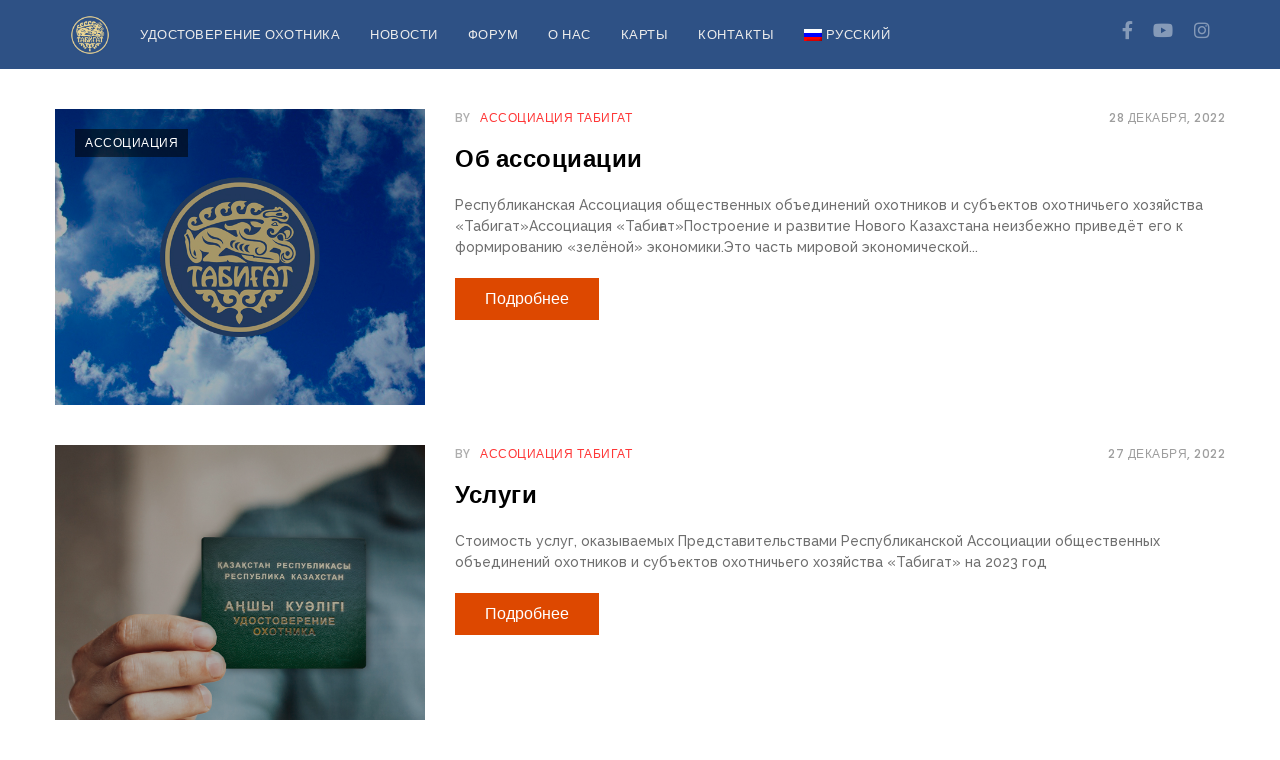

--- FILE ---
content_type: text/html; charset=UTF-8
request_url: https://tabigat-union.kz/author/tabigat/
body_size: 11568
content:
<!doctype html>
<html lang="ru-RU" xmlns:og="http://ogp.me/ns#" xmlns:fb="http://ogp.me/ns/fb#">
<head>
    <meta charset="UTF-8">
    <meta name="viewport" content="width=device-width, initial-scale=1">
    <link rel="profile" href="http://gmpg.org/xfn/11">
        <title>Ассоциация Табигат &#8212; Ассоциация &quot;Табигат&quot;</title>
<meta name='robots' content='max-image-preview:large' />
	<style>img:is([sizes="auto" i], [sizes^="auto," i]) { contain-intrinsic-size: 3000px 1500px }</style>
	<link rel="alternate" hreflang="ru" href="https://tabigat-union.kz/author/tabigat/" />
<link rel="alternate" hreflang="kz" href="https://tabigat-union.kz/author/tabigat/?lang=kz" />
<link rel="alternate" hreflang="x-default" href="https://tabigat-union.kz/author/tabigat/" />
<link rel='dns-prefetch' href='//fonts.googleapis.com' />
<link rel='dns-prefetch' href='//use.fontawesome.com' />
<link rel="alternate" type="application/rss+xml" title="Ассоциация &quot;Табигат&quot; &raquo; Лента" href="https://tabigat-union.kz/feed/" />
<link rel="alternate" type="application/rss+xml" title="Ассоциация &quot;Табигат&quot; &raquo; Лента комментариев" href="https://tabigat-union.kz/comments/feed/" />
<link rel="alternate" type="application/rss+xml" title="Ассоциация &quot;Табигат&quot; &raquo; Лента записей автора Ассоциация Табигат" href="https://tabigat-union.kz/author/tabigat/feed/" />
<script type="text/javascript">
/* <![CDATA[ */
window._wpemojiSettings = {"baseUrl":"https:\/\/s.w.org\/images\/core\/emoji\/16.0.1\/72x72\/","ext":".png","svgUrl":"https:\/\/s.w.org\/images\/core\/emoji\/16.0.1\/svg\/","svgExt":".svg","source":{"concatemoji":"https:\/\/tabigat-union.kz\/wp-includes\/js\/wp-emoji-release.min.js?ver=6.8.2"}};
/*! This file is auto-generated */
!function(s,n){var o,i,e;function c(e){try{var t={supportTests:e,timestamp:(new Date).valueOf()};sessionStorage.setItem(o,JSON.stringify(t))}catch(e){}}function p(e,t,n){e.clearRect(0,0,e.canvas.width,e.canvas.height),e.fillText(t,0,0);var t=new Uint32Array(e.getImageData(0,0,e.canvas.width,e.canvas.height).data),a=(e.clearRect(0,0,e.canvas.width,e.canvas.height),e.fillText(n,0,0),new Uint32Array(e.getImageData(0,0,e.canvas.width,e.canvas.height).data));return t.every(function(e,t){return e===a[t]})}function u(e,t){e.clearRect(0,0,e.canvas.width,e.canvas.height),e.fillText(t,0,0);for(var n=e.getImageData(16,16,1,1),a=0;a<n.data.length;a++)if(0!==n.data[a])return!1;return!0}function f(e,t,n,a){switch(t){case"flag":return n(e,"\ud83c\udff3\ufe0f\u200d\u26a7\ufe0f","\ud83c\udff3\ufe0f\u200b\u26a7\ufe0f")?!1:!n(e,"\ud83c\udde8\ud83c\uddf6","\ud83c\udde8\u200b\ud83c\uddf6")&&!n(e,"\ud83c\udff4\udb40\udc67\udb40\udc62\udb40\udc65\udb40\udc6e\udb40\udc67\udb40\udc7f","\ud83c\udff4\u200b\udb40\udc67\u200b\udb40\udc62\u200b\udb40\udc65\u200b\udb40\udc6e\u200b\udb40\udc67\u200b\udb40\udc7f");case"emoji":return!a(e,"\ud83e\udedf")}return!1}function g(e,t,n,a){var r="undefined"!=typeof WorkerGlobalScope&&self instanceof WorkerGlobalScope?new OffscreenCanvas(300,150):s.createElement("canvas"),o=r.getContext("2d",{willReadFrequently:!0}),i=(o.textBaseline="top",o.font="600 32px Arial",{});return e.forEach(function(e){i[e]=t(o,e,n,a)}),i}function t(e){var t=s.createElement("script");t.src=e,t.defer=!0,s.head.appendChild(t)}"undefined"!=typeof Promise&&(o="wpEmojiSettingsSupports",i=["flag","emoji"],n.supports={everything:!0,everythingExceptFlag:!0},e=new Promise(function(e){s.addEventListener("DOMContentLoaded",e,{once:!0})}),new Promise(function(t){var n=function(){try{var e=JSON.parse(sessionStorage.getItem(o));if("object"==typeof e&&"number"==typeof e.timestamp&&(new Date).valueOf()<e.timestamp+604800&&"object"==typeof e.supportTests)return e.supportTests}catch(e){}return null}();if(!n){if("undefined"!=typeof Worker&&"undefined"!=typeof OffscreenCanvas&&"undefined"!=typeof URL&&URL.createObjectURL&&"undefined"!=typeof Blob)try{var e="postMessage("+g.toString()+"("+[JSON.stringify(i),f.toString(),p.toString(),u.toString()].join(",")+"));",a=new Blob([e],{type:"text/javascript"}),r=new Worker(URL.createObjectURL(a),{name:"wpTestEmojiSupports"});return void(r.onmessage=function(e){c(n=e.data),r.terminate(),t(n)})}catch(e){}c(n=g(i,f,p,u))}t(n)}).then(function(e){for(var t in e)n.supports[t]=e[t],n.supports.everything=n.supports.everything&&n.supports[t],"flag"!==t&&(n.supports.everythingExceptFlag=n.supports.everythingExceptFlag&&n.supports[t]);n.supports.everythingExceptFlag=n.supports.everythingExceptFlag&&!n.supports.flag,n.DOMReady=!1,n.readyCallback=function(){n.DOMReady=!0}}).then(function(){return e}).then(function(){var e;n.supports.everything||(n.readyCallback(),(e=n.source||{}).concatemoji?t(e.concatemoji):e.wpemoji&&e.twemoji&&(t(e.twemoji),t(e.wpemoji)))}))}((window,document),window._wpemojiSettings);
/* ]]> */
</script>
<style id='wp-emoji-styles-inline-css' type='text/css'>

	img.wp-smiley, img.emoji {
		display: inline !important;
		border: none !important;
		box-shadow: none !important;
		height: 1em !important;
		width: 1em !important;
		margin: 0 0.07em !important;
		vertical-align: -0.1em !important;
		background: none !important;
		padding: 0 !important;
	}
</style>
<style id='classic-theme-styles-inline-css' type='text/css'>
/*! This file is auto-generated */
.wp-block-button__link{color:#fff;background-color:#32373c;border-radius:9999px;box-shadow:none;text-decoration:none;padding:calc(.667em + 2px) calc(1.333em + 2px);font-size:1.125em}.wp-block-file__button{background:#32373c;color:#fff;text-decoration:none}
</style>
<style id='font-awesome-svg-styles-default-inline-css' type='text/css'>
.svg-inline--fa {
  display: inline-block;
  height: 1em;
  overflow: visible;
  vertical-align: -.125em;
}
</style>
<link rel='stylesheet' id='font-awesome-svg-styles-css' href='https://tabigat-union.kz/wp-content/uploads/font-awesome/v5.15.1/css/svg-with-js.css' type='text/css' media='all' />
<style id='font-awesome-svg-styles-inline-css' type='text/css'>
   .wp-block-font-awesome-icon svg::before,
   .wp-rich-text-font-awesome-icon svg::before {content: unset;}
</style>
<style id='global-styles-inline-css' type='text/css'>
:root{--wp--preset--aspect-ratio--square: 1;--wp--preset--aspect-ratio--4-3: 4/3;--wp--preset--aspect-ratio--3-4: 3/4;--wp--preset--aspect-ratio--3-2: 3/2;--wp--preset--aspect-ratio--2-3: 2/3;--wp--preset--aspect-ratio--16-9: 16/9;--wp--preset--aspect-ratio--9-16: 9/16;--wp--preset--color--black: #000000;--wp--preset--color--cyan-bluish-gray: #abb8c3;--wp--preset--color--white: #ffffff;--wp--preset--color--pale-pink: #f78da7;--wp--preset--color--vivid-red: #cf2e2e;--wp--preset--color--luminous-vivid-orange: #ff6900;--wp--preset--color--luminous-vivid-amber: #fcb900;--wp--preset--color--light-green-cyan: #7bdcb5;--wp--preset--color--vivid-green-cyan: #00d084;--wp--preset--color--pale-cyan-blue: #8ed1fc;--wp--preset--color--vivid-cyan-blue: #0693e3;--wp--preset--color--vivid-purple: #9b51e0;--wp--preset--gradient--vivid-cyan-blue-to-vivid-purple: linear-gradient(135deg,rgba(6,147,227,1) 0%,rgb(155,81,224) 100%);--wp--preset--gradient--light-green-cyan-to-vivid-green-cyan: linear-gradient(135deg,rgb(122,220,180) 0%,rgb(0,208,130) 100%);--wp--preset--gradient--luminous-vivid-amber-to-luminous-vivid-orange: linear-gradient(135deg,rgba(252,185,0,1) 0%,rgba(255,105,0,1) 100%);--wp--preset--gradient--luminous-vivid-orange-to-vivid-red: linear-gradient(135deg,rgba(255,105,0,1) 0%,rgb(207,46,46) 100%);--wp--preset--gradient--very-light-gray-to-cyan-bluish-gray: linear-gradient(135deg,rgb(238,238,238) 0%,rgb(169,184,195) 100%);--wp--preset--gradient--cool-to-warm-spectrum: linear-gradient(135deg,rgb(74,234,220) 0%,rgb(151,120,209) 20%,rgb(207,42,186) 40%,rgb(238,44,130) 60%,rgb(251,105,98) 80%,rgb(254,248,76) 100%);--wp--preset--gradient--blush-light-purple: linear-gradient(135deg,rgb(255,206,236) 0%,rgb(152,150,240) 100%);--wp--preset--gradient--blush-bordeaux: linear-gradient(135deg,rgb(254,205,165) 0%,rgb(254,45,45) 50%,rgb(107,0,62) 100%);--wp--preset--gradient--luminous-dusk: linear-gradient(135deg,rgb(255,203,112) 0%,rgb(199,81,192) 50%,rgb(65,88,208) 100%);--wp--preset--gradient--pale-ocean: linear-gradient(135deg,rgb(255,245,203) 0%,rgb(182,227,212) 50%,rgb(51,167,181) 100%);--wp--preset--gradient--electric-grass: linear-gradient(135deg,rgb(202,248,128) 0%,rgb(113,206,126) 100%);--wp--preset--gradient--midnight: linear-gradient(135deg,rgb(2,3,129) 0%,rgb(40,116,252) 100%);--wp--preset--font-size--small: 13px;--wp--preset--font-size--medium: 20px;--wp--preset--font-size--large: 36px;--wp--preset--font-size--x-large: 42px;--wp--preset--spacing--20: 0.44rem;--wp--preset--spacing--30: 0.67rem;--wp--preset--spacing--40: 1rem;--wp--preset--spacing--50: 1.5rem;--wp--preset--spacing--60: 2.25rem;--wp--preset--spacing--70: 3.38rem;--wp--preset--spacing--80: 5.06rem;--wp--preset--shadow--natural: 6px 6px 9px rgba(0, 0, 0, 0.2);--wp--preset--shadow--deep: 12px 12px 50px rgba(0, 0, 0, 0.4);--wp--preset--shadow--sharp: 6px 6px 0px rgba(0, 0, 0, 0.2);--wp--preset--shadow--outlined: 6px 6px 0px -3px rgba(255, 255, 255, 1), 6px 6px rgba(0, 0, 0, 1);--wp--preset--shadow--crisp: 6px 6px 0px rgba(0, 0, 0, 1);}:where(.is-layout-flex){gap: 0.5em;}:where(.is-layout-grid){gap: 0.5em;}body .is-layout-flex{display: flex;}.is-layout-flex{flex-wrap: wrap;align-items: center;}.is-layout-flex > :is(*, div){margin: 0;}body .is-layout-grid{display: grid;}.is-layout-grid > :is(*, div){margin: 0;}:where(.wp-block-columns.is-layout-flex){gap: 2em;}:where(.wp-block-columns.is-layout-grid){gap: 2em;}:where(.wp-block-post-template.is-layout-flex){gap: 1.25em;}:where(.wp-block-post-template.is-layout-grid){gap: 1.25em;}.has-black-color{color: var(--wp--preset--color--black) !important;}.has-cyan-bluish-gray-color{color: var(--wp--preset--color--cyan-bluish-gray) !important;}.has-white-color{color: var(--wp--preset--color--white) !important;}.has-pale-pink-color{color: var(--wp--preset--color--pale-pink) !important;}.has-vivid-red-color{color: var(--wp--preset--color--vivid-red) !important;}.has-luminous-vivid-orange-color{color: var(--wp--preset--color--luminous-vivid-orange) !important;}.has-luminous-vivid-amber-color{color: var(--wp--preset--color--luminous-vivid-amber) !important;}.has-light-green-cyan-color{color: var(--wp--preset--color--light-green-cyan) !important;}.has-vivid-green-cyan-color{color: var(--wp--preset--color--vivid-green-cyan) !important;}.has-pale-cyan-blue-color{color: var(--wp--preset--color--pale-cyan-blue) !important;}.has-vivid-cyan-blue-color{color: var(--wp--preset--color--vivid-cyan-blue) !important;}.has-vivid-purple-color{color: var(--wp--preset--color--vivid-purple) !important;}.has-black-background-color{background-color: var(--wp--preset--color--black) !important;}.has-cyan-bluish-gray-background-color{background-color: var(--wp--preset--color--cyan-bluish-gray) !important;}.has-white-background-color{background-color: var(--wp--preset--color--white) !important;}.has-pale-pink-background-color{background-color: var(--wp--preset--color--pale-pink) !important;}.has-vivid-red-background-color{background-color: var(--wp--preset--color--vivid-red) !important;}.has-luminous-vivid-orange-background-color{background-color: var(--wp--preset--color--luminous-vivid-orange) !important;}.has-luminous-vivid-amber-background-color{background-color: var(--wp--preset--color--luminous-vivid-amber) !important;}.has-light-green-cyan-background-color{background-color: var(--wp--preset--color--light-green-cyan) !important;}.has-vivid-green-cyan-background-color{background-color: var(--wp--preset--color--vivid-green-cyan) !important;}.has-pale-cyan-blue-background-color{background-color: var(--wp--preset--color--pale-cyan-blue) !important;}.has-vivid-cyan-blue-background-color{background-color: var(--wp--preset--color--vivid-cyan-blue) !important;}.has-vivid-purple-background-color{background-color: var(--wp--preset--color--vivid-purple) !important;}.has-black-border-color{border-color: var(--wp--preset--color--black) !important;}.has-cyan-bluish-gray-border-color{border-color: var(--wp--preset--color--cyan-bluish-gray) !important;}.has-white-border-color{border-color: var(--wp--preset--color--white) !important;}.has-pale-pink-border-color{border-color: var(--wp--preset--color--pale-pink) !important;}.has-vivid-red-border-color{border-color: var(--wp--preset--color--vivid-red) !important;}.has-luminous-vivid-orange-border-color{border-color: var(--wp--preset--color--luminous-vivid-orange) !important;}.has-luminous-vivid-amber-border-color{border-color: var(--wp--preset--color--luminous-vivid-amber) !important;}.has-light-green-cyan-border-color{border-color: var(--wp--preset--color--light-green-cyan) !important;}.has-vivid-green-cyan-border-color{border-color: var(--wp--preset--color--vivid-green-cyan) !important;}.has-pale-cyan-blue-border-color{border-color: var(--wp--preset--color--pale-cyan-blue) !important;}.has-vivid-cyan-blue-border-color{border-color: var(--wp--preset--color--vivid-cyan-blue) !important;}.has-vivid-purple-border-color{border-color: var(--wp--preset--color--vivid-purple) !important;}.has-vivid-cyan-blue-to-vivid-purple-gradient-background{background: var(--wp--preset--gradient--vivid-cyan-blue-to-vivid-purple) !important;}.has-light-green-cyan-to-vivid-green-cyan-gradient-background{background: var(--wp--preset--gradient--light-green-cyan-to-vivid-green-cyan) !important;}.has-luminous-vivid-amber-to-luminous-vivid-orange-gradient-background{background: var(--wp--preset--gradient--luminous-vivid-amber-to-luminous-vivid-orange) !important;}.has-luminous-vivid-orange-to-vivid-red-gradient-background{background: var(--wp--preset--gradient--luminous-vivid-orange-to-vivid-red) !important;}.has-very-light-gray-to-cyan-bluish-gray-gradient-background{background: var(--wp--preset--gradient--very-light-gray-to-cyan-bluish-gray) !important;}.has-cool-to-warm-spectrum-gradient-background{background: var(--wp--preset--gradient--cool-to-warm-spectrum) !important;}.has-blush-light-purple-gradient-background{background: var(--wp--preset--gradient--blush-light-purple) !important;}.has-blush-bordeaux-gradient-background{background: var(--wp--preset--gradient--blush-bordeaux) !important;}.has-luminous-dusk-gradient-background{background: var(--wp--preset--gradient--luminous-dusk) !important;}.has-pale-ocean-gradient-background{background: var(--wp--preset--gradient--pale-ocean) !important;}.has-electric-grass-gradient-background{background: var(--wp--preset--gradient--electric-grass) !important;}.has-midnight-gradient-background{background: var(--wp--preset--gradient--midnight) !important;}.has-small-font-size{font-size: var(--wp--preset--font-size--small) !important;}.has-medium-font-size{font-size: var(--wp--preset--font-size--medium) !important;}.has-large-font-size{font-size: var(--wp--preset--font-size--large) !important;}.has-x-large-font-size{font-size: var(--wp--preset--font-size--x-large) !important;}
:where(.wp-block-post-template.is-layout-flex){gap: 1.25em;}:where(.wp-block-post-template.is-layout-grid){gap: 1.25em;}
:where(.wp-block-columns.is-layout-flex){gap: 2em;}:where(.wp-block-columns.is-layout-grid){gap: 2em;}
:root :where(.wp-block-pullquote){font-size: 1.5em;line-height: 1.6;}
</style>
<link rel='stylesheet' id='wpml-blocks-css' href='https://tabigat-union.kz/wp-content/plugins/sitepress-multilingual-cms/dist/css/blocks/styles.css?ver=4.6.15' type='text/css' media='all' />
<link rel='stylesheet' id='contact-form-7-css' href='https://tabigat-union.kz/wp-content/plugins/contact-form-7/includes/css/styles.css?ver=6.0.2' type='text/css' media='all' />
<link rel='stylesheet' id='wpml-legacy-horizontal-list-0-css' href='https://tabigat-union.kz/wp-content/plugins/sitepress-multilingual-cms/templates/language-switchers/legacy-list-horizontal/style.min.css?ver=1' type='text/css' media='all' />
<link rel='stylesheet' id='wpml-menu-item-0-css' href='https://tabigat-union.kz/wp-content/plugins/sitepress-multilingual-cms/templates/language-switchers/menu-item/style.min.css?ver=1' type='text/css' media='all' />
<link rel='stylesheet' id='maganizer-style-css' href='https://tabigat-union.kz/wp-content/themes/maganizer/style.css?ver=6.8.2' type='text/css' media='all' />
<link rel='stylesheet' id='bootstrap-css' href='https://tabigat-union.kz/wp-content/themes/maganizer/css/bootstrap-grid.min.css?ver=6.8.2' type='text/css' media='all' />
<link rel='stylesheet' id='owl-carousel-css' href='https://tabigat-union.kz/wp-content/themes/maganizer/css/owl.carousel.min.css?ver=6.8.2' type='text/css' media='all' />
<link rel='stylesheet' id='font-awesome-four-css' href='https://tabigat-union.kz/wp-content/themes/maganizer/css/all.min.css?ver=6.8.2' type='text/css' media='all' />
<link rel='stylesheet' id='maganizer-blocks-main-style-css' href='https://tabigat-union.kz/wp-content/themes/maganizer/css/wps_style.css?ver=6.8.2' type='text/css' media='all' />
<link rel='stylesheet' id='maganizer-fonts-css' href='https://fonts.googleapis.com/css?family=Poppins%3A400%2C500%2C700%7CRaleway%3A500%2C600&#038;subset=latin%2Clatin-ext&#038;ver=6.8.2' type='text/css' media='all' />
<link rel='stylesheet' id='font-awesome-official-css' href='https://use.fontawesome.com/releases/v5.15.1/css/all.css' type='text/css' media='all' integrity="sha384-vp86vTRFVJgpjF9jiIGPEEqYqlDwgyBgEF109VFjmqGmIY/Y4HV4d3Gp2irVfcrp" crossorigin="anonymous" />
<link rel='stylesheet' id='font-awesome-official-v4shim-css' href='https://use.fontawesome.com/releases/v5.15.1/css/v4-shims.css' type='text/css' media='all' integrity="sha384-WCuYjm/u5NsK4s/NfnJeHuMj6zzN2HFyjhBu/SnZJj7eZ6+ds4zqIM3wYgL59Clf" crossorigin="anonymous" />
<style id='font-awesome-official-v4shim-inline-css' type='text/css'>
@font-face {
font-family: "FontAwesome";
font-display: block;
src: url("https://use.fontawesome.com/releases/v5.15.1/webfonts/fa-brands-400.eot"),
		url("https://use.fontawesome.com/releases/v5.15.1/webfonts/fa-brands-400.eot?#iefix") format("embedded-opentype"),
		url("https://use.fontawesome.com/releases/v5.15.1/webfonts/fa-brands-400.woff2") format("woff2"),
		url("https://use.fontawesome.com/releases/v5.15.1/webfonts/fa-brands-400.woff") format("woff"),
		url("https://use.fontawesome.com/releases/v5.15.1/webfonts/fa-brands-400.ttf") format("truetype"),
		url("https://use.fontawesome.com/releases/v5.15.1/webfonts/fa-brands-400.svg#fontawesome") format("svg");
}

@font-face {
font-family: "FontAwesome";
font-display: block;
src: url("https://use.fontawesome.com/releases/v5.15.1/webfonts/fa-solid-900.eot"),
		url("https://use.fontawesome.com/releases/v5.15.1/webfonts/fa-solid-900.eot?#iefix") format("embedded-opentype"),
		url("https://use.fontawesome.com/releases/v5.15.1/webfonts/fa-solid-900.woff2") format("woff2"),
		url("https://use.fontawesome.com/releases/v5.15.1/webfonts/fa-solid-900.woff") format("woff"),
		url("https://use.fontawesome.com/releases/v5.15.1/webfonts/fa-solid-900.ttf") format("truetype"),
		url("https://use.fontawesome.com/releases/v5.15.1/webfonts/fa-solid-900.svg#fontawesome") format("svg");
}

@font-face {
font-family: "FontAwesome";
font-display: block;
src: url("https://use.fontawesome.com/releases/v5.15.1/webfonts/fa-regular-400.eot"),
		url("https://use.fontawesome.com/releases/v5.15.1/webfonts/fa-regular-400.eot?#iefix") format("embedded-opentype"),
		url("https://use.fontawesome.com/releases/v5.15.1/webfonts/fa-regular-400.woff2") format("woff2"),
		url("https://use.fontawesome.com/releases/v5.15.1/webfonts/fa-regular-400.woff") format("woff"),
		url("https://use.fontawesome.com/releases/v5.15.1/webfonts/fa-regular-400.ttf") format("truetype"),
		url("https://use.fontawesome.com/releases/v5.15.1/webfonts/fa-regular-400.svg#fontawesome") format("svg");
unicode-range: U+F004-F005,U+F007,U+F017,U+F022,U+F024,U+F02E,U+F03E,U+F044,U+F057-F059,U+F06E,U+F070,U+F075,U+F07B-F07C,U+F080,U+F086,U+F089,U+F094,U+F09D,U+F0A0,U+F0A4-F0A7,U+F0C5,U+F0C7-F0C8,U+F0E0,U+F0EB,U+F0F3,U+F0F8,U+F0FE,U+F111,U+F118-F11A,U+F11C,U+F133,U+F144,U+F146,U+F14A,U+F14D-F14E,U+F150-F152,U+F15B-F15C,U+F164-F165,U+F185-F186,U+F191-F192,U+F1AD,U+F1C1-F1C9,U+F1CD,U+F1D8,U+F1E3,U+F1EA,U+F1F6,U+F1F9,U+F20A,U+F247-F249,U+F24D,U+F254-F25B,U+F25D,U+F267,U+F271-F274,U+F279,U+F28B,U+F28D,U+F2B5-F2B6,U+F2B9,U+F2BB,U+F2BD,U+F2C1-F2C2,U+F2D0,U+F2D2,U+F2DC,U+F2ED,U+F328,U+F358-F35B,U+F3A5,U+F3D1,U+F410,U+F4AD;
}
</style>
<script type="text/javascript" src="https://tabigat-union.kz/wp-includes/js/jquery/jquery.min.js?ver=3.7.1" id="jquery-core-js"></script>
<script type="text/javascript" src="https://tabigat-union.kz/wp-includes/js/jquery/jquery-migrate.min.js?ver=3.4.1" id="jquery-migrate-js"></script>
<link rel="https://api.w.org/" href="https://tabigat-union.kz/wp-json/" /><link rel="alternate" title="JSON" type="application/json" href="https://tabigat-union.kz/wp-json/wp/v2/users/3" /><link rel="EditURI" type="application/rsd+xml" title="RSD" href="https://tabigat-union.kz/xmlrpc.php?rsd" />
<meta name="generator" content="WordPress 6.8.2" />
<meta name="generator" content="WPML ver:4.6.15 stt:66,45;" />
<style type='text/css'> .ae_data .elementor-editor-element-setting {
            display:none !important;
            }
            </style><meta name="generator" content="Elementor 3.26.4; features: additional_custom_breakpoints; settings: css_print_method-external, google_font-enabled, font_display-auto">
<style type="text/css">.recentcomments a{display:inline !important;padding:0 !important;margin:0 !important;}</style>			<style>
				.e-con.e-parent:nth-of-type(n+4):not(.e-lazyloaded):not(.e-no-lazyload),
				.e-con.e-parent:nth-of-type(n+4):not(.e-lazyloaded):not(.e-no-lazyload) * {
					background-image: none !important;
				}
				@media screen and (max-height: 1024px) {
					.e-con.e-parent:nth-of-type(n+3):not(.e-lazyloaded):not(.e-no-lazyload),
					.e-con.e-parent:nth-of-type(n+3):not(.e-lazyloaded):not(.e-no-lazyload) * {
						background-image: none !important;
					}
				}
				@media screen and (max-height: 640px) {
					.e-con.e-parent:nth-of-type(n+2):not(.e-lazyloaded):not(.e-no-lazyload),
					.e-con.e-parent:nth-of-type(n+2):not(.e-lazyloaded):not(.e-no-lazyload) * {
						background-image: none !important;
					}
				}
			</style>
			<link rel="icon" href="https://tabigat-union.kz/wp-content/uploads/2021/01/tabigat-logo-100x100.png" sizes="32x32" />
<link rel="icon" href="https://tabigat-union.kz/wp-content/uploads/2021/01/tabigat-logo.png" sizes="192x192" />
<link rel="apple-touch-icon" href="https://tabigat-union.kz/wp-content/uploads/2021/01/tabigat-logo.png" />
<meta name="msapplication-TileImage" content="https://tabigat-union.kz/wp-content/uploads/2021/01/tabigat-logo.png" />
		<style type="text/css" id="wp-custom-css">
			.full-default-page .in-single-page {
	display: none;
}
.simple-post-list .post-list-package .list-post .content-section-right h2 {
	min-height: 45px;
}
.header-style-four .header-section-start .main-menu-placement {
	background: #2e5185;
}
.header-style-four, .footer-credit-section {
	background: #2e5185;
}
.menu-side ul li {
    z-index: 1000;
}		</style>
		
<!-- START - Heateor Open Graph Meta Tags 1.1.12 -->
<link rel="canonical" href="https://tabigat-union.kz/author/tabigat/"/>
<meta name="description" content="Объединение юридических лиц"/>
<meta property="og:locale" content="ru_RU"/>
<meta property="og:site_name" content="Ассоциация &quot;Табигат&quot;"/>
<meta property="og:title" content="Ассоциация Табигат"/>
<meta property="og:url" content="https://tabigat-union.kz/author/tabigat/"/>
<meta property="og:type" content="article"/>
<meta property="og:description" content="Объединение юридических лиц"/>
<meta name="twitter:title" content="Ассоциация Табигат"/>
<meta name="twitter:url" content="https://tabigat-union.kz/author/tabigat/"/>
<meta name="twitter:description" content="Объединение юридических лиц"/>
<meta name="twitter:card" content="summary_large_image"/>
<meta itemprop="name" content="Ассоциация Табигат"/>
<meta itemprop="description" content="Объединение юридических лиц"/>
<!-- END - Heateor Open Graph Meta Tags -->

</head>

<body class="archive author author-tabigat author-3 wp-embed-responsive wp-theme-maganizer hfeed elementor-default elementor-kit-604">

    
    
<header class="header-style-four">
    <div class="header-section-start">
        <div class="container">
            <div id="wps-installed" class="main-menu-placement second-layer">
                <div class="header-logo-side">
                                        <a href="https://tabigat-union.kz">
                                                    <img src="https://tabigat-union.kz/wp-content/uploads/2021/01/tabigat-logo.png" alt=''>
                                            </a>
                                    </div>
                <div class="mobile-menu-burger">
                    <i class="fas fa-bars mobile-menu-switch"></i>
                </div>
                <div class="menu-side main-menu-in-middle">
                    <div class="menu-primary-menu-container"><ul id="main-menu" class="menu"><li id="menu-item-7622" class="menu-item menu-item-type-custom menu-item-object-custom menu-item-has-children menu-item-7622"><a href="#">Удостоверение охотника</a>
<ul class="sub-menu">
	<li id="menu-item-4521" class="menu-item menu-item-type-post_type menu-item-object-page menu-item-4521"><a href="https://tabigat-union.kz/ohotminimum/oferta-na-okazanie-uslugi-distancionnoe-obuchenie-ohotnichemu-minimumu/">Оферта на оказание услуги Дистанционное обучение охотничьему минимуму</a></li>
	<li id="menu-item-7624" class="menu-item menu-item-type-custom menu-item-object-custom menu-item-7624"><a href="https://minimum.tabigat-union.kz">Получение удостоверения охотника</a></li>
	<li id="menu-item-7658" class="menu-item menu-item-type-custom menu-item-object-custom menu-item-7658"><a href="https://tabigat-union.kz/ohotminimum/zamena-udostovereniya-ohotnika-2/">Замена удостоверения охотника</a></li>
</ul>
</li>
<li id="menu-item-5338" class="menu-item menu-item-type-taxonomy menu-item-object-category menu-item-has-children menu-item-5338"><a href="https://tabigat-union.kz/category/news/">Новости</a>
<ul class="sub-menu">
	<li id="menu-item-4656" class="menu-item menu-item-type-taxonomy menu-item-object-category menu-item-4656"><a href="https://tabigat-union.kz/category/zakonodatelstvo/">Законы</a></li>
	<li id="menu-item-7704" class="menu-item menu-item-type-post_type menu-item-object-page menu-item-7704"><a href="https://tabigat-union.kz/answers/">Ответы государственных органов</a></li>
	<li id="menu-item-7716" class="menu-item menu-item-type-taxonomy menu-item-object-category menu-item-7716"><a href="https://tabigat-union.kz/category/granty/">Гранты</a></li>
</ul>
</li>
<li id="menu-item-593" class="menu-item menu-item-type-custom menu-item-object-custom menu-item-593"><a href="https://prohunt.kz/forum/">Форум</a></li>
<li id="menu-item-4657" class="menu-item menu-item-type-taxonomy menu-item-object-category menu-item-4657"><a href="https://tabigat-union.kz/category/ob-associacii/">О нас</a></li>
<li id="menu-item-6400" class="menu-item menu-item-type-post_type menu-item-object-page menu-item-6400"><a href="https://tabigat-union.kz/offlajn-karty-ohotnichih-hozyajstv-almatinskoj-oblasti/">Карты</a></li>
<li id="menu-item-5548" class="menu-item menu-item-type-custom menu-item-object-custom menu-item-5548"><a href="https://tabigat-union.kz/ob-associacii/filialy/">Контакты</a></li>
<li id="menu-item-wpml-ls-2-ru" class="menu-item wpml-ls-slot-2 wpml-ls-item wpml-ls-item-ru wpml-ls-current-language wpml-ls-menu-item wpml-ls-first-item menu-item-type-wpml_ls_menu_item menu-item-object-wpml_ls_menu_item menu-item-has-children menu-item-wpml-ls-2-ru"><a href="https://tabigat-union.kz/author/tabigat/" title="Русский"><img
            class="wpml-ls-flag"
            src="https://tabigat-union.kz/wp-content/plugins/sitepress-multilingual-cms/res/flags/ru.png"
            alt=""
            
            
    /><span class="wpml-ls-native" lang="ru">Русский</span></a>
<ul class="sub-menu">
	<li id="menu-item-wpml-ls-2-kz" class="menu-item wpml-ls-slot-2 wpml-ls-item wpml-ls-item-kz wpml-ls-menu-item wpml-ls-last-item menu-item-type-wpml_ls_menu_item menu-item-object-wpml_ls_menu_item menu-item-wpml-ls-2-kz"><a href="https://tabigat-union.kz/author/tabigat/?lang=kz" title="Qazaq"><img
            class="wpml-ls-flag"
            src="https://tabigat-union.kz/wp-content/uploads/flags/kaz.png"
            alt=""
            
            
    /><span class="wpml-ls-native" lang="kz">Qazaq</span></a></li>
</ul>
</li>
</ul></div>                </div>
                <div class="search-and-social">
                                        <div class="menu-social-side">
                                                    <ul>
                                                                    <li>
                                        <a href="https://www.facebook.com/groups/1561407230768149">
                                            <i class="fab fa-facebook-f"></i>
                                        </a>
                                    </li>
                                                                                                                                    <li>
                                        <a href="https://www.youtube.com/user/prohuntkaz">
                                            <i class="fab fa-youtube"></i>
                                        </a>
                                    </li>
                                                                                                    <li>
                                        <a href="https://www.instagram.com/tabigat_union.kz/">
                                            <i class="fab fa-instagram"></i>
                                        </a>
                                    </li>
                                                            </ul>
                                            </div>
                </div>

            </div>
        </div>
    </div>
</header>
<div class="mobile-menu-section">
    <span class="closing-area"></span>
    <div class="mobile-menu-header">
        <div class="search-box-mobile-menu" action="https://tabigat-union.kz/" method="get">
            <form role="search" method="get" class="search-form" action="https://tabigat-union.kz/">
				<label>
					<span class="screen-reader-text">Найти:</span>
					<input type="search" class="search-field" placeholder="Поиск&hellip;" value="" name="s" />
				</label>
				<input type="submit" class="search-submit" value="Поиск" />
			<input type='hidden' name='lang' value='ru' /></form>        </div>
        <i class="fas fa-times close-menu"></i>
    </div>
    <div class="mobile-menu-ss  " id="main-mobile-menusc">
                <div class="side-place-for-social">
            <p class="single-text-rotate">FOLLOW US ON SOCIAL</p>
            <div class="menu-social-side">
                    <ul>
                                                    <li>
                                <a href="https://www.facebook.com/groups/1561407230768149">
                                    <i class="fab fa-facebook-f"></i>
                                </a>
                            </li>
                                                                                                    <li>
                                <a href="https://www.youtube.com/user/prohuntkaz">
                                    <i class="fab fa-youtube"></i>
                                </a>
                            </li>
                                                                            <li>
                                <a href="https://www.instagram.com/tabigat_union.kz/">
                                    <i class="fab fa-instagram"></i>
                                </a>
                            </li>
                                            </ul>
            </div>
        </div>
                <div class="menu-primary-menu-container"><ul id="main-menu" class="menu"><li class="menu-item menu-item-type-custom menu-item-object-custom menu-item-has-children menu-item-7622"><a href="#">Удостоверение охотника</a>
<ul class="sub-menu">
	<li class="menu-item menu-item-type-post_type menu-item-object-page menu-item-4521"><a href="https://tabigat-union.kz/ohotminimum/oferta-na-okazanie-uslugi-distancionnoe-obuchenie-ohotnichemu-minimumu/">Оферта на оказание услуги Дистанционное обучение охотничьему минимуму</a></li>
	<li class="menu-item menu-item-type-custom menu-item-object-custom menu-item-7624"><a href="https://minimum.tabigat-union.kz">Получение удостоверения охотника</a></li>
	<li class="menu-item menu-item-type-custom menu-item-object-custom menu-item-7658"><a href="https://tabigat-union.kz/ohotminimum/zamena-udostovereniya-ohotnika-2/">Замена удостоверения охотника</a></li>
</ul>
</li>
<li class="menu-item menu-item-type-taxonomy menu-item-object-category menu-item-has-children menu-item-5338"><a href="https://tabigat-union.kz/category/news/">Новости</a>
<ul class="sub-menu">
	<li class="menu-item menu-item-type-taxonomy menu-item-object-category menu-item-4656"><a href="https://tabigat-union.kz/category/zakonodatelstvo/">Законы</a></li>
	<li class="menu-item menu-item-type-post_type menu-item-object-page menu-item-7704"><a href="https://tabigat-union.kz/answers/">Ответы государственных органов</a></li>
	<li class="menu-item menu-item-type-taxonomy menu-item-object-category menu-item-7716"><a href="https://tabigat-union.kz/category/granty/">Гранты</a></li>
</ul>
</li>
<li class="menu-item menu-item-type-custom menu-item-object-custom menu-item-593"><a href="https://prohunt.kz/forum/">Форум</a></li>
<li class="menu-item menu-item-type-taxonomy menu-item-object-category menu-item-4657"><a href="https://tabigat-union.kz/category/ob-associacii/">О нас</a></li>
<li class="menu-item menu-item-type-post_type menu-item-object-page menu-item-6400"><a href="https://tabigat-union.kz/offlajn-karty-ohotnichih-hozyajstv-almatinskoj-oblasti/">Карты</a></li>
<li class="menu-item menu-item-type-custom menu-item-object-custom menu-item-5548"><a href="https://tabigat-union.kz/ob-associacii/filialy/">Контакты</a></li>
<li class="menu-item wpml-ls-slot-2 wpml-ls-item wpml-ls-item-ru wpml-ls-current-language wpml-ls-menu-item wpml-ls-first-item menu-item-type-wpml_ls_menu_item menu-item-object-wpml_ls_menu_item menu-item-has-children menu-item-wpml-ls-2-ru"><a href="https://tabigat-union.kz/author/tabigat/" title="Русский"><img
            class="wpml-ls-flag"
            src="https://tabigat-union.kz/wp-content/plugins/sitepress-multilingual-cms/res/flags/ru.png"
            alt=""
            
            
    /><span class="wpml-ls-native" lang="ru">Русский</span></a>
<ul class="sub-menu">
	<li class="menu-item wpml-ls-slot-2 wpml-ls-item wpml-ls-item-kz wpml-ls-menu-item wpml-ls-last-item menu-item-type-wpml_ls_menu_item menu-item-object-wpml_ls_menu_item menu-item-wpml-ls-2-kz"><a href="https://tabigat-union.kz/author/tabigat/?lang=kz" title="Qazaq"><img
            class="wpml-ls-flag"
            src="https://tabigat-union.kz/wp-content/uploads/flags/kaz.png"
            alt=""
            
            
    /><span class="wpml-ls-native" lang="kz">Qazaq</span></a></li>
</ul>
</li>
</ul></div>    </div>
</div>
    <div class="site-main">
        <div class="container">
            <div class="row">
                <div class=" col-md-12 home-padding ">
                    <div class="archive-of-wps">
                    <div class="archive-post-section">
        <article class="archive-start">
                            <article class="post-4495 post type-post status-publish format-standard has-post-thumbnail hentry category-ob-associacii tag-associaciya" id="post-4495">
                                        <div class="image-left-side">
                                                    <span class="random-tag">
                                    Ассоциация                                </span>
                                                                        <div class="height-sizer"></div>
                        <div class="background-image-featured" style="background-image: url(https://tabigat-union.kz/wp-content/uploads/2022/03/787eni-1.jpg)"></div>
                    </div>
                                        <div class="archive-content ">
                        <div class="post-meta-data">
                            <span class="posted-by black">By</span>
                            <a href="https://tabigat-union.kz/author/tabigat/" class="meta-links author redlink">Ассоциация Табигат</a>
                            <span class="meta-links post-date black placeright">28 декабря, 2022</span>
                        </div>
                        <a href="https://tabigat-union.kz/ob-associacii/ob-associacii/">
                            <h3>Об ассоциации</h3>
                        </a>
                        <div class="post-content">
                            Республиканская Ассоциация общественных объединений охотников и субъектов охотничьего хозяйства «Табигат»Ассоциация «Табиғат»Построение и развитие Нового Казахстана неизбежно приведёт его к формированию «зелёной» экономики.Это часть мировой экономической...                        </div>
                        <a href="https://tabigat-union.kz/ob-associacii/ob-associacii/">
                            <span class="more-to-read-post">Подробнее</span>
                        </a>
                    </div>
                </article>
                            <article class="post-4529 post type-post status-publish format-standard has-post-thumbnail hentry category-ob-associacii" id="post-4529">
                                        <div class="image-left-side">
                                                                        <div class="height-sizer"></div>
                        <div class="background-image-featured" style="background-image: url(https://tabigat-union.kz/wp-content/uploads/2022/03/324i-1.jpg)"></div>
                    </div>
                                        <div class="archive-content ">
                        <div class="post-meta-data">
                            <span class="posted-by black">By</span>
                            <a href="https://tabigat-union.kz/author/tabigat/" class="meta-links author redlink">Ассоциация Табигат</a>
                            <span class="meta-links post-date black placeright">27 декабря, 2022</span>
                        </div>
                        <a href="https://tabigat-union.kz/ob-associacii/uslugi/">
                            <h3>Услуги</h3>
                        </a>
                        <div class="post-content">
                            Стоимость услуг, оказываемых Представительствами Республиканской Ассоциации общественных объединений охотников и субъектов охотничьего хозяйства «Табигат» на 2023 год                        </div>
                        <a href="https://tabigat-union.kz/ob-associacii/uslugi/">
                            <span class="more-to-read-post">Подробнее</span>
                        </a>
                    </div>
                </article>
                            <article class="post-4512 post type-post status-publish format-standard has-post-thumbnail hentry category-ob-associacii" id="post-4512">
                                        <div class="image-left-side">
                                                                        <div class="height-sizer"></div>
                        <div class="background-image-featured" style="background-image: url(https://tabigat-union.kz/wp-content/uploads/2022/03/234432i-1.jpg)"></div>
                    </div>
                                        <div class="archive-content ">
                        <div class="post-meta-data">
                            <span class="posted-by black">By</span>
                            <a href="https://tabigat-union.kz/author/tabigat/" class="meta-links author redlink">Ассоциация Табигат</a>
                            <span class="meta-links post-date black placeright">26 декабря, 2022</span>
                        </div>
                        <a href="https://tabigat-union.kz/ob-associacii/programma/">
                            <h3>Программа</h3>
                        </a>
                        <div class="post-content">
                            Программа Ассоциации «Табигат» 1) В отношении реформы охотничьего хозяйстваПервое, о чем нужно сказать, это форма устройства охотничьего хозяйства и управления животными ресурсами сегодня в Казахстане....                        </div>
                        <a href="https://tabigat-union.kz/ob-associacii/programma/">
                            <span class="more-to-read-post">Подробнее</span>
                        </a>
                    </div>
                </article>
                            <article class="post-4540 post type-post status-publish format-standard has-post-thumbnail hentry category-ob-associacii" id="post-4540">
                                        <div class="image-left-side">
                                                                        <div class="height-sizer"></div>
                        <div class="background-image-featured" style="background-image: url(https://tabigat-union.kz/wp-content/uploads/2022/03/123.jpg)"></div>
                    </div>
                                        <div class="archive-content ">
                        <div class="post-meta-data">
                            <span class="posted-by black">By</span>
                            <a href="https://tabigat-union.kz/author/tabigat/" class="meta-links author redlink">Ассоциация Табигат</a>
                            <span class="meta-links post-date black placeright">25 декабря, 2022</span>
                        </div>
                        <a href="https://tabigat-union.kz/ob-associacii/filialy/">
                            <h3>Филиалы</h3>
                        </a>
                        <div class="post-content">
                            Объединение юридических лиц в форме Ассоциации "Республиканская ассоциация общественных объединений охотников и субъектов охотничьего хозяйства "Табиғат".  Основные аккаунты ассоциации "Табиғат": Мы на FaceBook: перейти в...                        </div>
                        <a href="https://tabigat-union.kz/ob-associacii/filialy/">
                            <span class="more-to-read-post">Подробнее</span>
                        </a>
                    </div>
                </article>
                            <article class="post-5370 post type-post status-publish format-standard has-post-thumbnail hentry category-zakonodatelstvo category-ob-associacii" id="post-5370">
                                        <div class="image-left-side">
                                                                        <div class="height-sizer"></div>
                        <div class="background-image-featured" style="background-image: url(https://tabigat-union.kz/wp-content/uploads/2022/06/2022_05_18_qayta-oralghan-investor.jpeg)"></div>
                    </div>
                                        <div class="archive-content ">
                        <div class="post-meta-data">
                            <span class="posted-by black">By</span>
                            <a href="https://tabigat-union.kz/author/tabigat/" class="meta-links author redlink">Ассоциация Табигат</a>
                            <span class="meta-links post-date black placeright">24 декабря, 2022</span>
                        </div>
                        <a href="https://tabigat-union.kz/ob-associacii/sotrudnichestvo/">
                            <h3>Сотрудничество</h3>
                        </a>
                        <div class="post-content">
                            Ассоциация "Табигат" сотрудничает со следующими организациями:                        </div>
                        <a href="https://tabigat-union.kz/ob-associacii/sotrudnichestvo/">
                            <span class="more-to-read-post">Подробнее</span>
                        </a>
                    </div>
                </article>
                            <article class="post-4648 post type-post status-publish format-standard has-post-thumbnail hentry category-zakonodatelstvo" id="post-4648">
                                        <div class="image-left-side">
                                                                        <div class="height-sizer"></div>
                        <div class="background-image-featured" style="background-image: url(https://tabigat-union.kz/wp-content/uploads/2022/03/324324-1.jpg)"></div>
                    </div>
                                        <div class="archive-content ">
                        <div class="post-meta-data">
                            <span class="posted-by black">By</span>
                            <a href="https://tabigat-union.kz/author/tabigat/" class="meta-links author redlink">Ассоциация Табигат</a>
                            <span class="meta-links post-date black placeright">5 марта, 2022</span>
                        </div>
                        <a href="https://tabigat-union.kz/zakonodatelstvo/inye-normativno-pravovye-akty/">
                            <h3>Иные нормативно-правовые акты</h3>
                        </a>
                        <div class="post-content">
                            [icon name="file-pdf"] Закон об ОВИЖМ [icon name="file-pdf"] Закон об ООПТ [icon name="file-pdf"] Лесной кодекс [icon name="file-pdf"] Экокодекс &nbsp;                        </div>
                        <a href="https://tabigat-union.kz/zakonodatelstvo/inye-normativno-pravovye-akty/">
                            <span class="more-to-read-post">Подробнее</span>
                        </a>
                    </div>
                </article>
                            <article class="post-4646 post type-post status-publish format-standard has-post-thumbnail hentry category-zakonodatelstvo" id="post-4646">
                                        <div class="image-left-side">
                                                                        <div class="height-sizer"></div>
                        <div class="background-image-featured" style="background-image: url(https://tabigat-union.kz/wp-content/uploads/2022/03/21312ni-1.jpg)"></div>
                    </div>
                                        <div class="archive-content ">
                        <div class="post-meta-data">
                            <span class="posted-by black">By</span>
                            <a href="https://tabigat-union.kz/author/tabigat/" class="meta-links author redlink">Ассоциация Табигат</a>
                            <span class="meta-links post-date black placeright"></span>
                        </div>
                        <a href="https://tabigat-union.kz/zakonodatelstvo/ohrana-zhivotnogo-mira/">
                            <h3>Охрана животного мира</h3>
                        </a>
                        <div class="post-content">
                            [icon name="file-pdf"] Кодекс об административных правонарушениях [icon name="file-pdf"] Методика определения размеров вреда [icon name="file-pdf"] Размеры возмещения вреда [icon name="file-pdf"] Уголовный Кодекс Республики Казахстан                        </div>
                        <a href="https://tabigat-union.kz/zakonodatelstvo/ohrana-zhivotnogo-mira/">
                            <span class="more-to-read-post">Подробнее</span>
                        </a>
                    </div>
                </article>
                            <article class="post-4644 post type-post status-publish format-standard has-post-thumbnail hentry category-zakonodatelstvo" id="post-4644">
                                        <div class="image-left-side">
                                                                        <div class="height-sizer"></div>
                        <div class="background-image-featured" style="background-image: url(https://tabigat-union.kz/wp-content/uploads/2022/03/213123i-1.jpg)"></div>
                    </div>
                                        <div class="archive-content ">
                        <div class="post-meta-data">
                            <span class="posted-by black">By</span>
                            <a href="https://tabigat-union.kz/author/tabigat/" class="meta-links author redlink">Ассоциация Табигат</a>
                            <span class="meta-links post-date black placeright"></span>
                        </div>
                        <a href="https://tabigat-union.kz/zakonodatelstvo/vedenie-ohotnichego-hozyajstva/">
                            <h3>Ведение охотничьего хозяйства</h3>
                        </a>
                        <div class="post-content">
                            [icon name="file-pdf"] Методика ставок платы на ГЛФ [icon name="file-pdf"] Нормативы в области охраны, воспроизводства и использования животного мира [icon name="file-pdf"] Правила ведения охотхозяйства [icon name="file-pdf"]...                        </div>
                        <a href="https://tabigat-union.kz/zakonodatelstvo/vedenie-ohotnichego-hozyajstva/">
                            <span class="more-to-read-post">Подробнее</span>
                        </a>
                    </div>
                </article>
                            <article class="post-4642 post type-post status-publish format-standard has-post-thumbnail hentry category-zakonodatelstvo" id="post-4642">
                                        <div class="image-left-side">
                                                                        <div class="height-sizer"></div>
                        <div class="background-image-featured" style="background-image: url(https://tabigat-union.kz/wp-content/uploads/2022/03/21321eni-1.jpg)"></div>
                    </div>
                                        <div class="archive-content ">
                        <div class="post-meta-data">
                            <span class="posted-by black">By</span>
                            <a href="https://tabigat-union.kz/author/tabigat/" class="meta-links author redlink">Ассоциация Табигат</a>
                            <span class="meta-links post-date black placeright"></span>
                        </div>
                        <a href="https://tabigat-union.kz/zakonodatelstvo/oborot-oruzhiya/">
                            <h3>Оборот оружия</h3>
                        </a>
                        <div class="post-content">
                            [icon name="file-pdf"] Закон о контроле за оборотом оружия [icon name="file-pdf"] Правила оборота оружия &nbsp;                        </div>
                        <a href="https://tabigat-union.kz/zakonodatelstvo/oborot-oruzhiya/">
                            <span class="more-to-read-post">Подробнее</span>
                        </a>
                    </div>
                </article>
                            <article class="post-4640 post type-post status-publish format-standard has-post-thumbnail hentry category-zakonodatelstvo" id="post-4640">
                                        <div class="image-left-side">
                                                                        <div class="height-sizer"></div>
                        <div class="background-image-featured" style="background-image: url(https://tabigat-union.kz/wp-content/uploads/2022/03/324i-1.jpg)"></div>
                    </div>
                                        <div class="archive-content ">
                        <div class="post-meta-data">
                            <span class="posted-by black">By</span>
                            <a href="https://tabigat-union.kz/author/tabigat/" class="meta-links author redlink">Ассоциация Табигат</a>
                            <span class="meta-links post-date black placeright"></span>
                        </div>
                        <a href="https://tabigat-union.kz/zakonodatelstvo/udostoverenie-ohotnika-ohotminimum/">
                            <h3>Удостоверение охотника, охотминимум</h3>
                        </a>
                        <div class="post-content">
                            [icon name="file-pdf"] Охотмимнимум [icon name="file-pdf"] Правила выдачи охотничьего билета                        </div>
                        <a href="https://tabigat-union.kz/zakonodatelstvo/udostoverenie-ohotnika-ohotminimum/">
                            <span class="more-to-read-post">Подробнее</span>
                        </a>
                    </div>
                </article>
                            <div class="full-pagination-design">
                    <div class='paginate'><div class="pagination-content"><span aria-current="page" class="page-numbers current">1</span>
<a class="page-numbers" href="https://tabigat-union.kz/author/tabigat//page/2">2</a>
<a class="next page-numbers" href="https://tabigat-union.kz/author/tabigat//page/2">Next</a></div></div>                </div>
                    </article>
    </div>
</div>                </div>
                            </div>
        </div>
    </div>
<footer class="main-footer">
    </footer>
<div class="footer-credit-section">
    <div class="container">
        <div class="row">
                            <div class="footer-bar-set">
                    <div class="left-section-text">
                                                    <div class="rules">
                    <p>© 2023                        <a href="https://tabigat-union.kz">Ассоциация &quot;Табигат&quot;</a>
                    </p>
                </div>
                            <div class="rules">
                    <p>Все права защищены                        <a href="https://tabigat-union.kz/">
                                                    </a>
                    </p>
                </div>
                                            </div>
                    <div class="right-side-social ">
                                                    <ul>
                                <li class="back-to-top" id="backtotop">
                                    <i class="fa fa-angle-double-up"></i>
                                </li>
                                                                    <li>
                                        <a href="https://www.facebook.com/groups/1561407230768149">
                                            <i class="fab fa-facebook-f"></i>
                                        </a>
                                    </li>
                                                                                                                                    <li>
                                        <a href="https://www.youtube.com/user/prohuntkaz">
                                            <i class="fab fa-youtube"></i>
                                        </a>
                                    </li>
                                                                                                    <li>
                                        <a href="https://www.instagram.com/tabigat_union.kz/">
                                            <i class="fab fa-instagram"></i>
                                        </a>
                                    </li>
                                                            </ul>
                                            </div>
                </div>
                    </div>
    </div>
</div>
<script type="speculationrules">
{"prefetch":[{"source":"document","where":{"and":[{"href_matches":"\/*"},{"not":{"href_matches":["\/wp-*.php","\/wp-admin\/*","\/wp-content\/uploads\/*","\/wp-content\/*","\/wp-content\/plugins\/*","\/wp-content\/themes\/maganizer\/*","\/*\\?(.+)"]}},{"not":{"selector_matches":"a[rel~=\"nofollow\"]"}},{"not":{"selector_matches":".no-prefetch, .no-prefetch a"}}]},"eagerness":"conservative"}]}
</script>
<!-- Скрипт для обучения -->
<script>
  function showTrainingProcessingMessage() {
    document.getElementById('processing-message-training').style.display = 'block';
  }

  function submitTrainingIIN(event) {
    event.preventDefault(); // Останавливаем отправку формы

    // Показываем сообщение об обработке
    showTrainingProcessingMessage();

    // Получаем значение ИИН и выбранного языка
    var iin = document.getElementById('iin-training').value;
    var language = document.querySelector('input[name="language-training"]:checked').value;

    // Запрос к вашему прокси-серверу для обучения
    fetch('https://tabigat-union.kz/proxyTraining.php?iin=' + iin + '&language=' + language)
      .then(response => response.text())
      .then(data => {
        // Прячем сообщение об обработке
        document.getElementById('processing-message-training').style.display = 'none';

        // Отображаем сообщение с результатом
        let messageContainer = document.getElementById('message-container-training');
        messageContainer.style.display = 'block'; // Показываем блок для сообщения

        if (data.startsWith('https://')) {
          // Если ответ — это ссылка, выводим ее в блоке сообщения
          messageContainer.innerHTML = `
            <p>Ваш документ готов! Нажмите <a href="${data}" target="_blank">здесь</a>, чтобы открыть его.</p>
          `;
        } else {
          // Если это сообщение, показываем его в блоке
          messageContainer.innerHTML = `<p>${data}</p>`;
        }
      })
      .catch(error => {
        console.error('Ошибка:', error);
        // Прячем сообщение об обработке и выводим сообщение об ошибке
        document.getElementById('processing-message-training').style.display = 'none';
        let messageContainer = document.getElementById('message-container-training');
        messageContainer.style.display = 'block';
        messageContainer.innerHTML = `<p>Произошла ошибка при обработке запроса. Пожалуйста, попробуйте снова позже.</p>`;
      });
  }
</script>

<!-- Скрипт для экзамена -->
<script>
  function showExamProcessingMessage() {
    document.getElementById('processing-message-exam').style.display = 'block';
  }

  function submitExamIIN(event) {
    event.preventDefault(); // Останавливаем отправку формы

    // Показываем сообщение об обработке
    showExamProcessingMessage();

    // Получаем значение ИИН и выбранного языка
    var iin = document.getElementById('iin-exam').value;
    var language = document.querySelector('input[name="language-exam"]:checked').value;

    // Запрос к вашему прокси-серверу для экзамена
    fetch('https://tabigat-union.kz/proxyExam.php?iin=' + iin + '&language=' + language)
      .then(response => response.text())
      .then(data => {
        // Прячем сообщение об обработке
        document.getElementById('processing-message-exam').style.display = 'none';

        // Отображаем сообщение с результатом
        let messageContainer = document.getElementById('message-container-exam');
        messageContainer.style.display = 'block'; // Показываем блок для сообщения

        if (data.startsWith('https://')) {
          if (data.includes('drive.google.com')) {
            // Если ответ — это ссылка на сертификат
            messageContainer.innerHTML = `
              <p>Экзамен уже сдан. Ваш сертификат готов! Нажмите <a href="${data}" target="_blank">здесь</a>, чтобы открыть его.</p>
            `;
          } else {
            // Если ответ — это ссылка на экзамен
            messageContainer.innerHTML = `
              <p>Ваш экзамен готов! Нажмите <a href="${data}" target="_blank">здесь</a>, чтобы начать экзамен.</p>
            `;
          }
        } else {
          // Если это сообщение об ошибке, показываем его в блоке
          messageContainer.innerHTML = `<p>${data}</p>`;
        }
      })
      .catch(error => {
        console.error('Ошибка:', error);
        // Прячем сообщение об обработке и выводим сообщение об ошибке
        document.getElementById('processing-message-exam').style.display = 'none';
        let messageContainer = document.getElementById('message-container-exam');
        messageContainer.style.display = 'block';
        messageContainer.innerHTML = `<p>Произошла ошибка при обработке запроса. Пожалуйста, попробуйте снова позже.</p>`;
      });
  }
</script>

<!-- Скрипт для получения сертификата -->
<script>
  function showCertificateProcessingMessage() {
    document.getElementById('processing-message-certificate').style.display = 'block';
  }

  function submitGetCertificate(event) {
    event.preventDefault(); // Останавливаем отправку формы

    // Показываем сообщение об обработке
    showCertificateProcessingMessage();

    // Получаем значение ИИН
    var iin = document.getElementById('iin-certificate').value;

    // Запрос к вашему прокси-серверу для получения сертификата
    fetch('https://tabigat-union.kz/proxyGetCertificate.php?iin=' + iin)
      .then(response => response.text())
      .then(data => {
        // Прячем сообщение об обработке
        document.getElementById('processing-message-certificate').style.display = 'none';

        // Отображаем сообщение с результатом
        let messageContainer = document.getElementById('message-container-certificate');
        messageContainer.style.display = 'block'; // Показываем блок для сообщения

        if (data.startsWith('https://')) {
          // Если ответ — это ссылка, выводим ее в блоке сообщения
          messageContainer.innerHTML = `
            <p>Ваш сертификат готов! Нажмите <a href="${data}" target="_blank">здесь</a>, чтобы открыть его.</p>
          `;
        } else {
          // Если это сообщение об ошибке, показываем его в блоке
          messageContainer.innerHTML = `<p>${data}</p>`;
        }
      })
      .catch(error => {
        console.error('Ошибка:', error);
        // Прячем сообщение об обработке и выводим сообщение об ошибке
        document.getElementById('processing-message-certificate').style.display = 'none';
        let messageContainer = document.getElementById('message-container-certificate');
        messageContainer.style.display = 'block';
        messageContainer.innerHTML = `<p>Произошла ошибка при обработке запроса. Пожалуйста, попробуйте снова позже.</p>`;
      });
  }
</script>

<!-- Скрипт для проверки ИИН -->
<script>
  function showIINProcessingMessage() {
    document.getElementById('processing-message-checkiin').style.display = 'block';
  }

  function submitCheckIIN(event) {
    event.preventDefault(); // Останавливаем отправку формы

    // Показываем сообщение об обработке
    showIINProcessingMessage();

    // Получаем значение ИИН
    var iin = document.getElementById('iin-check').value;

    // Запрос к вашему прокси-серверу для проверки ИИН
    fetch('https://tabigat-union.kz/proxyCheckIIN.php?iin=' + iin)
      .then(response => response.text())
      .then(data => {
        // Прячем сообщение об обработке
        document.getElementById('processing-message-checkiin').style.display = 'none';

        // Отображаем сообщение с результатом
        let messageContainer = document.getElementById('message-container-checkiin');
        messageContainer.style.display = 'block'; // Показываем блок для сообщения
        messageContainer.innerHTML = `<p>${data}</p>`;
      })
      .catch(error => {
        console.error('Ошибка:', error);
        // Прячем сообщение об обработке и выводим сообщение об ошибке
        document.getElementById('processing-message-checkiin').style.display = 'none';
        let messageContainer = document.getElementById('message-container-checkiin');
        messageContainer.style.display = 'block';
        messageContainer.innerHTML = `<p>Произошла ошибка при обработке запроса. Пожалуйста, попробуйте снова позже.</p>`;
      });
  }
</script>

<!-- Скрипт для проверки сертификата -->
<script>
  function showCheckCertProcessingMessage() {
    document.getElementById('processing-message-checkcert').style.display = 'block';
  }

  function submitCheckCertificate(event) {
    event.preventDefault(); // Останавливаем отправку формы

    // Показываем сообщение об обработке
    showCheckCertProcessingMessage();

    // Получаем значение номера сертификата
    var certificateNumber = document.getElementById('certificate-check').value;

    // Запрос к вашему прокси-серверу для проверки сертификата
    fetch('https://tabigat-union.kz/proxyCheckCertificate.php?cert=' + certificateNumber)
      .then(response => response.text())
      .then(data => {
        // Прячем сообщение об обработке
        document.getElementById('processing-message-checkcert').style.display = 'none';

        // Отображаем сообщение с результатом
        let messageContainer = document.getElementById('message-container-checkcert');
        messageContainer.style.display = 'block'; // Показываем блок для сообщения
        messageContainer.innerHTML = `<p>${data}</p>`;
      })
      .catch(error => {
        console.error('Ошибка:', error);
        // Прячем сообщение об обработке и выводим сообщение об ошибке
        document.getElementById('processing-message-checkcert').style.display = 'none';
        let messageContainer = document.getElementById('message-container-checkcert');
        messageContainer.style.display = 'block';
        messageContainer.innerHTML = `<p>Произошла ошибка при обработке запроса. Пожалуйста, попробуйте снова позже.</p>`;
      });
  }
</script>

<script>
  document.addEventListener('DOMContentLoaded', function() {
    document.getElementById('trainingForm').addEventListener('submit', submitTrainingIIN);
    document.getElementById('examForm').addEventListener('submit', submitExamIIN);
    document.getElementById('certificateForm').addEventListener('submit', submitGetCertificate);
    document.getElementById('checkIINForm').addEventListener('submit', submitCheckIIN);
    document.getElementById('checkCertificateForm').addEventListener('submit', submitCheckCertificate);
  });
</script>			<script type='text/javascript'>
				const lazyloadRunObserver = () => {
					const lazyloadBackgrounds = document.querySelectorAll( `.e-con.e-parent:not(.e-lazyloaded)` );
					const lazyloadBackgroundObserver = new IntersectionObserver( ( entries ) => {
						entries.forEach( ( entry ) => {
							if ( entry.isIntersecting ) {
								let lazyloadBackground = entry.target;
								if( lazyloadBackground ) {
									lazyloadBackground.classList.add( 'e-lazyloaded' );
								}
								lazyloadBackgroundObserver.unobserve( entry.target );
							}
						});
					}, { rootMargin: '200px 0px 200px 0px' } );
					lazyloadBackgrounds.forEach( ( lazyloadBackground ) => {
						lazyloadBackgroundObserver.observe( lazyloadBackground );
					} );
				};
				const events = [
					'DOMContentLoaded',
					'elementor/lazyload/observe',
				];
				events.forEach( ( event ) => {
					document.addEventListener( event, lazyloadRunObserver );
				} );
			</script>
			<script type="text/javascript" src="https://tabigat-union.kz/wp-includes/js/dist/hooks.min.js?ver=4d63a3d491d11ffd8ac6" id="wp-hooks-js"></script>
<script type="text/javascript" src="https://tabigat-union.kz/wp-includes/js/dist/i18n.min.js?ver=5e580eb46a90c2b997e6" id="wp-i18n-js"></script>
<script type="text/javascript" id="wp-i18n-js-after">
/* <![CDATA[ */
wp.i18n.setLocaleData( { 'text direction\u0004ltr': [ 'ltr' ] } );
/* ]]> */
</script>
<script type="text/javascript" src="https://tabigat-union.kz/wp-content/plugins/contact-form-7/includes/swv/js/index.js?ver=6.0.2" id="swv-js"></script>
<script type="text/javascript" id="contact-form-7-js-translations">
/* <![CDATA[ */
( function( domain, translations ) {
	var localeData = translations.locale_data[ domain ] || translations.locale_data.messages;
	localeData[""].domain = domain;
	wp.i18n.setLocaleData( localeData, domain );
} )( "contact-form-7", {"translation-revision-date":"2024-03-12 08:39:31+0000","generator":"GlotPress\/4.0.1","domain":"messages","locale_data":{"messages":{"":{"domain":"messages","plural-forms":"nplurals=3; plural=(n % 10 == 1 && n % 100 != 11) ? 0 : ((n % 10 >= 2 && n % 10 <= 4 && (n % 100 < 12 || n % 100 > 14)) ? 1 : 2);","lang":"ru"},"Error:":["\u041e\u0448\u0438\u0431\u043a\u0430:"]}},"comment":{"reference":"includes\/js\/index.js"}} );
/* ]]> */
</script>
<script type="text/javascript" id="contact-form-7-js-before">
/* <![CDATA[ */
var wpcf7 = {
    "api": {
        "root": "https:\/\/tabigat-union.kz\/wp-json\/",
        "namespace": "contact-form-7\/v1"
    }
};
/* ]]> */
</script>
<script type="text/javascript" src="https://tabigat-union.kz/wp-content/plugins/contact-form-7/includes/js/index.js?ver=6.0.2" id="contact-form-7-js"></script>
<script type="text/javascript" src="https://tabigat-union.kz/wp-content/themes/maganizer/js/owl.carousel.min.js?ver=20151215" id="owl-carousel-js"></script>
<script type="text/javascript" src="https://tabigat-union.kz/wp-content/themes/maganizer/js/instastory.js?ver=20151215" id="jquery-tickerme-js"></script>
<script type="text/javascript" src="https://tabigat-union.kz/wp-content/themes/maganizer/js/skip-link-focus-fix.js?ver=20151215" id="maganizer-skip-link-focus-fix-js"></script>
<script type="text/javascript" src="https://tabigat-union.kz/wp-content/themes/maganizer/js/bootstrap.min.js?ver=20151215" id="bootstarp-js"></script>
<script type="text/javascript" src="https://tabigat-union.kz/wp-content/themes/maganizer/js/jquery.scrollbar.js?ver=20151215" id="scrollbar-js"></script>
<script type="text/javascript" src="https://tabigat-union.kz/wp-content/themes/maganizer/js/wps-changes.js?ver=20151215" id="maganizer-custom-script-js"></script>
<script type="text/javascript" src="https://tabigat-union.kz/wp-content/themes/maganizer/js/wps-fixed-menu.js?ver=20151215" id="maganizer-fixed-menu-js"></script>
</body>
</html>

--- FILE ---
content_type: text/css
request_url: https://tabigat-union.kz/wp-content/themes/maganizer/css/wps_style.css?ver=6.8.2
body_size: 27867
content:
.twoline,.right-side-post .post-section .post-content h2,.post-sections .small-post-section .list-post .content-section-right h2,.no-sidebar .archive-of-wps .archive-post-section .archive-start article .archive-content .post-content,.post-content .post-list-package.horizontal h2{overflow:hidden !important;text-overflow:ellipsis !important;display:-webkit-box !important;-webkit-line-clamp:2 !important;-webkit-box-orient:vertical}.oneline,.woocommerce-loop-product__title,.product_list_widget li a .product-title{overflow:hidden !important;text-overflow:ellipsis !important;display:-webkit-box !important;-webkit-line-clamp:1 !important;-webkit-box-orient:vertical}.blinking-cursor{-webkit-animation:1s blink step-end infinite;-moz-animation:1s blink step-end infinite;-ms-animation:1s blink step-end infinite;-o-animation:1s blink step-end infinite;animation:1s blink step-end infinite}@keyframes blink{from,to{color:transparent}50%{color:black}}@-moz-keyframes blink{from,to{color:transparent}50%{color:black}}@-webkit-keyframes blink{from,to{color:transparent}50%{color:black}}@-ms-keyframes blink{from,to{color:transparent}50%{color:black}}@-o-keyframes blink{from,to{color:transparent}50%{color:black}}a{color:#DD4800}body{float:left;width:100%;padding:0;margin:0;font-family:"Raleway",sans-serif;background:#fff;vertical-align:baseline;-webkit-text-size-adjust:100%;-ms-text-size-adjust:100%;text-rendering:optimizeLegibility !important;-webkit-font-smoothing:antialiased !important;-moz-osx-font-smoothing:grayscale;line-height:1.5}.post-number,.main-header-section .header-trending-start .right-side-list .post-side-right .post-starter .mid-post-sidebar-content .post-rank{float:left;width:30px;height:30px;color:#fff;line-height:30px;font-weight:500;font-size:25px;text-align:center;font-family:"Poppins",sans-serif;background:#DD4800}.post-number.slider,.main-header-section .header-trending-start .right-side-list .post-side-right .post-starter .mid-post-sidebar-content .slider.post-rank{width:60px;height:60px;line-height:60px;font-size:30px}.post-meta-data{float:left;width:100%;text-transform:uppercase;font-family:"Poppins",sans-serif}.post-meta-data .posted-by{float:left;font-size:12px;line-height:18px;font-weight:500;color:#fff;opacity:.8;margin-right:10px}.post-meta-data .posted-by.black{color:#AEAEAE;opacity:1}.post-meta-data .meta-links{float:left;font-size:12px;line-height:18px;font-weight:500;letter-spacing:.5px;color:#fff}.post-meta-data .meta-links.placeright{float:right}@media (max-width: 995px) and (min-width: 768px){.post-meta-data .meta-links.placeright{display:none}}@media (max-width: 767px){.post-meta-data .meta-links.placeright{display:none}}@media (max-width: 480px){.post-meta-data .meta-links.placeright{display:none}}.post-meta-data .meta-links.black{color:#9e9e9e}.post-meta-data .meta-links.author{margin-right:20px;text-decoration:none;border-bottom:2px solid #fff}.post-meta-data .meta-links.author.redlink{color:#FF3737;border-bottom:0 none}.height-sizer,.simple-post-list .post-list-package .list-post .post-image-left .height-sizer,.simple-post-list .right-post-list-package .list-post .post-image-left .height-sizer,.simple-post-list .left-post-list-package .list-post .post-image-left .height-sizer,.wps-loader-posts32 .archive-post-section-list .post-image-thumb .height-sizer{position:relative;float:left;width:100%;background-color:#000;opacity:0.3;z-index:500}.height-sizer.no-sizer,.simple-post-list .post-list-package .list-post .post-image-left .no-sizer.height-sizer,.simple-post-list .right-post-list-package .list-post .post-image-left .no-sizer.height-sizer,.simple-post-list .left-post-list-package .list-post .post-image-left .no-sizer.height-sizer,.wps-loader-posts32 .archive-post-section-list .post-image-thumb .no-sizer.height-sizer{padding-top:0;position:absolute;left:0;top:0;width:100%;z-index:50;height:100%}.title-white-line,.ajax-post-archive .wps-loader-posts .archive-post-section .post-image-thumb .mets-and-ttl h2{background-color:#fff;box-decoration-break:clone;box-shadow:10px 0 0 #fff,-5px 0 0 #fff;display:inline;float:none;line-height:1.44;padding:2px}.title-white-line-hover,.ajax-post-archive .wps-loader-posts .archive-post-section .post-image-thumb .mets-and-ttl:hover h2{background-color:#000;box-decoration-break:clone;box-shadow:10px 0 0 #000,-5px 0 0 #000;display:inline;float:none;line-height:1.44;padding:2px}.fit-image-auto,.main-header-section .header-trending-start .slider-section-here .item img,.main-header-section .header-trending-start .right-side-list .post-side-right .post-starter img,.sppost-post .slider-section .item img,.latest-blog-post .latest-post-start .left-side-post .image-of-left img,.full-block-slider .main-full-size-image,.full-block-slider .full-page-content-start .right-side-slider .slider-section-start .item img,.post-sections .large-blog-post .image-large img,.post-sections .small-post-section .list-post .post-image-left img,.full-image-slider .full-slider-start .item .image-pack img,.popula-post-with-number .popular-posts .poppost .post-small-thumb img,.featured-post-pack .top-large-post .image-of-left img,.ajax-post-archive .wps-loader-posts .archive-post-section .post-image-thumb img,.abstract-post .abstract-post-start .main-columns-set .abstract-simple .main-image img,.archive-of-wps .archive-post-section .archive-start article .image-left-side img{position:absolute;left:0;top:0;height:100%;width:100%;object-fit:cover;transform:scale(1);-webkit-transition:all .5s;-moz-transition:all .5s;-o-transition:all .5s;transition:all .5s}.fit-image-auto:hover,.main-header-section .header-trending-start .slider-section-here .item img:hover,.main-header-section .header-trending-start .right-side-list .post-side-right .post-starter img:hover,.sppost-post .slider-section .item img:hover,.latest-blog-post .latest-post-start .left-side-post .image-of-left img:hover,.full-block-slider .main-full-size-image:hover,.full-block-slider .full-page-content-start .right-side-slider .slider-section-start .item img:hover,.post-sections .large-blog-post .image-large img:hover,.post-sections .small-post-section .list-post .post-image-left img:hover,.full-image-slider .full-slider-start .item .image-pack img:hover,.popula-post-with-number .popular-posts .poppost .post-small-thumb img:hover,.featured-post-pack .top-large-post .image-of-left img:hover,.ajax-post-archive .wps-loader-posts .archive-post-section .post-image-thumb img:hover,.abstract-post .abstract-post-start .main-columns-set .abstract-simple .main-image img:hover,.archive-of-wps .archive-post-section .archive-start article .image-left-side img:hover{transform:scale(1.06)}.line2-only,.main-header-section .header-trending-start .right-side-list .post-side-right .post-starter .content-of-smal-post .post-main-title,.sppost-post .slider-section .item .post-content-and-other a .sponsor-title,.latest-blog-post .latest-post-start .left-side-post .content-start a h2,.latest-blog-post .latest-post-start .right-side-post-start .count-only-post .post-main-conta a h2,.featured-post-pack .top-large-post .content-start a h2{overflow:hidden !important;text-overflow:ellipsis !important;display:-webkit-box !important;-webkit-line-clamp:2 !important;-webkit-box-orient:vertical}.tag-block,.full-block-slider .full-page-content-start .left-size-text a .main-tag-line,.post-sections .large-blog-post .image-large .tag-block,.archive-of-wps .archive-post-section .archive-start article .image-left-side .random-tag{float:left;font-weight:500;margin-bottom:10px;background:rgba(0,0,0,0.54);color:#fff;padding:5px 10px;font-size:12px;font-family:"Poppins",sans-serif;letter-spacing:.5px;text-transform:uppercase;-webkit-transition:all .5s;-moz-transition:all .5s;-o-transition:all .5s;transition:all .5s}.post-type-top-icon{position:absolute;top:20px;right:20px;font-size:18px;color:#fff;z-index:1000}.main-title{float:left;width:100%;margin-bottom:30px}.main-title .left-side-text{float:left;display:grid}.main-title .left-side-text h2{float:left;font-family:"Poppins",sans-serif;font-size:18px;margin:0;letter-spacing:.5px;color:#3a3a3a;font-weight:300}.main-title .left-side-text h2 .first-class{float:left;margin-right:10px;position:relative;font-weight:500;z-index:50}.main-title .left-side-text h2 .first-class:before{content:'';width:100%;position:absolute;height:7px;z-index:-1;left:0;bottom:3px;background-color:#34d77a}.main-title .left-side-text .sub-text-new{float:left;text-align:left;font-family:"Raleway",sans-serif;letter-spacing:2px;color:#13181c;text-transform:uppercase;font-size:10px;font-weight:600}.main-title .post-counter{float:right;font-family:"Poppins",sans-serif;color:#A5A5A5;border-radius:3px;font-size:12px;font-weight:600;text-transform:uppercase;letter-spacing:1px;border:1px solid #ededed;padding:10px 15px;margin:0;-webkit-transition:all .5s;-moz-transition:all .5s;-o-transition:all .5s;transition:all .5s}.main-title .post-counter.no-background{background:none}.main-title .post-counter a{line-height:14px;color:#6f6f6f;-webkit-transition:all .5s;-moz-transition:all .5s;-o-transition:all .5s;transition:all .5s}.main-title .post-counter:hover{color:#DD4800 !important;border-color:#DD4800 !important}.main-title .post-counter:hover a{color:#DD4800}.main-title .post-counter:hover .widget-title-slider-dots .owl-dot.active{background:#DD4800}.main-title .post-counter span{float:left;margin-right:5px}.main-title .post-counter span.textfed{margin-right:0}.main-title .post-counter .widget-title-slider-dots .owl-dot.active{background:#6f6f6f}.main-title .post-counter .widget-title-slider-dots .owl-dot.active:hover{background:#DD4800}.main-title .post-counter.link-to-store{color:#fff;background:#DD4800;border-color:#DD4800}.main-title .post-counter.link-to-store:hover{background:#34d77a;border-color:#34d77a}.main-title .post-counter.link-to-store i{float:left;margin-right:10px;line-height:18px}.main-title .post-counter.link-to-store a{color:#fff}.main-title .arrow-sliders{float:right}.main-title .arrow-sliders .arrow-size{cursor:pointer;padding:0 10px;border:1px solid #ededed;border-radius:3px;-webkit-transition:all .5s;-moz-transition:all .5s;-o-transition:all .5s;transition:all .5s;float:left}.main-title .arrow-sliders .arrow-size i{float:left;width:100%;text-align:center;line-height:32px;font-size:20px;color:#6f6f6f;-webkit-transition:all .5s;-moz-transition:all .5s;-o-transition:all .5s;transition:all .5s}.main-title .arrow-sliders .arrow-size.right_arrow{float:right;margin-left:10px}.main-title .arrow-sliders .arrow-size:hover{border-color:#DD4800}.main-title .arrow-sliders .arrow-size:hover i{color:#DD4800}.rating-box{float:left;width:60px;padding:5px 10px;background:#DD4800;color:#fff;text-align:center}.rating-box.small{width:40px;padding:0px 5px}.rating-box.small p{font-size:8px;line-height:8px;margin-top:5px}.rating-box.small .tt-rating{font-size:18px;line-height:14px;margin-bottom:5px}.rating-box p{margin:0;width:100%;font-size:10px;text-transform:uppercase;letter-spacing:.5px;opacity:.8;font-family:"Poppins",sans-serif}.rating-box .tt-rating{font-weight:500;float:left;width:100%;font-size:26px;line-height:24px;margin-top:5px;letter-spacing:1px}.main-page-design,.main-page-builder{float:left;width:100%}.post-meta-data.single-page{margin-bottom:20px}.flip-book{width:0px;height:0px;position:absolute;left:0px;bottom:0px;z-index:1000;overflow:hidden;background:#DD4800;transition:all 0.3s ease 0s}.flip-book.top{top:0;left:auto;right:0;bottom:auto;background:#fff}.flip-book.top:before{top:0;left:auto;right:0;bottom:auto;background:#DD4800}.flip-book:before{position:absolute;display:block;content:"";width:100%;height:100%;left:0px;top:0px;transform:rotate(135deg) translateX(70%) scale(1.4);background:#fff}.card-design{padding:20px;border-radius:3px;background:#fff;box-shadow:0 3px 12px -1px rgba(7,10,25,0.2),0 22px 27px -20px rgba(7,10,25,0.2)}.elementor-inner{float:left;width:100%}.preloader{position:fixed;width:100%;height:100%;z-index:99999;background:#fff}.preloader .image-place-holder{width:80px;height:80px;position:absolute;left:calc(100% / 2 - 40px);top:calc(100% / 2 - 40px);background-repeat:no-repeat;background-size:contain;background-position:center center}.owl-dot{-webkit-transition:all .5s;-moz-transition:all .5s;-o-transition:all .5s;transition:all .5s}.content-media--video{background-color:#ddd;display:block;position:relative;padding:0 0 56.25% 0}.content-media--video iframe{position:absolute;bottom:0;right:0;width:100%;height:100%}#featured-video.is-sticky{position:fixed;width:380px;height:214px;right:15px;bottom:15px;top:auto;left:auto;border-radius:5px;z-index:9999}.progress{background:linear-gradient(to right, #0838D8 var(--scroll), transparent 0);background-repeat:no-repeat;position:fixed;width:100%;height:4px;z-index:9999;left:0;top:0;overflow:hidden}i.post-by-type.head-slider{position:absolute;z-index:500;top:-60px;right:40px;color:#fff;font-size:18px;padding:0;background:rgba(0,0,0,0.54);width:50px;height:50px;text-align:center;line-height:44px;-webkit-transition:all .5s;-moz-transition:all .5s;-o-transition:all .5s;transition:all .5s;border-radius:50px;border:3px solid rgba(255,255,255,0.42)}i.post-by-type{position:absolute;z-index:1000;color:#fff;font-size:18px;padding:0;top:20px;right:20px;background:rgba(255,255,255,0);border:3px solid rgba(255,255,255,0);text-align:center;border-radius:50px;-webkit-transition:all .5s;-moz-transition:all .5s;-o-transition:all .5s;transition:all .5s;width:25px;height:25px;text-align:center;line-height:20px}.reading-time{position:absolute;z-index:1000;top:20px;left:-220px;background:#FF3737;color:#fff;padding:0;-webkit-transition:all .5s;-moz-transition:all .5s;-o-transition:all .5s;transition:all .5s}.reading-time i{float:left;width:30px;height:20px;text-align:center;line-height:20px;font-size:11px;background:rgba(0,0,0,0.54)}.reading-time p{float:left;margin:0;text-align:left;font-family:"Poppins",sans-serif;font-weight:500;font-size:12px;padding:0 5px;line-height:20px;letter-spacing:.5px}.text-logo-mid{margin:0 auto;display:block;width:fit-content;width:-moz-fit-content;font-weight:600;line-height:46px;font-size:30px;text-decoration:none;letter-spacing:0.5px;font-family:"Poppins",sans-serif}@media (max-width: 767px){.text-logo-mid{font-size:18px}}.text-logo-mid a{text-decoration:none;color:#000}span.screen-reader-text{display:none}.top-message{float:left;width:100%;padding:13px 0;text-align:center;background:#FF3737;font-family:"Poppins",sans-serif}.top-message .content-section{float:none;margin:0 auto;display:flex;width:fit-content;width:-moz-fit-content}.top-message .content-section .net-tag{margin-right:15px;padding:1px 6px;background:#34d77a;color:#fff;font-weight:500;float:left;line-height:19px;border-radius:2px;font-size:14px;text-transform:uppercase;letter-spacing:.5px}.top-message .content-section h2{margin:0;font-size:14px;font-weight:500;line-height:21px;text-decoration:none;color:#fff;letter-spacing:.5px;float:left;margin-right:10px}.top-message .content-section a{font-weight:600;text-decoration:underline;color:#fff;float:left;line-height:21px;font-size:14px}.main-header{float:left;width:100%;background:#fff;z-index:5000;position:relative;margin-bottom:30px}.main-header .top-layer{float:left;width:100%;padding:50px 0}@media (max-width: 767px){.main-header .top-layer{padding:30px 0}}@media (max-width: 480px){.main-header .top-layer{padding:30px 0}}.main-header .top-layer .logo{float:left;max-width:250px;margin-left:20px;margin-right:50px;padding:0}.main-header .top-layer .logo a{text-decoration:none}.main-header .top-layer .logo a h1{margin:0;font-size:20px;text-decoration:none;color:#000;line-height:45px}.main-header .top-layer .logo a img{width:auto !important;max-width:inherit !important}@media (max-width: 767px){.main-header .top-layer .logo{margin-left:0px;margin-right:0px}}@media (max-width: 480px){.main-header .top-layer .logo{margin-left:0px;margin-right:0px}}.main-header .top-layer .header-search{float:left;margin-left:40px}@media (max-width: 995px) and (min-width: 768px){.main-header .top-layer .header-search{display:none}}@media (max-width: 767px){.main-header .top-layer .header-search{display:none}}@media (max-width: 480px){.main-header .top-layer .header-search{display:none}}.main-header .top-layer .header-search input{float:left;width:calc(100%);padding:10px 20px;border-radius:50px;font-family:"Poppins",sans-serif;background-color:#F4F4F4}.main-header .top-layer .header-search input:before{content:"\f002";-moz-osx-font-smoothing:grayscale;-webkit-font-smoothing:antialiased;display:inline-block;font-style:normal;font-variant:normal;text-rendering:auto;line-height:1;font-family:"Font Awesome 5 Free";font-weight:900}.main-header .top-layer .header-search input:focus{outline:none}.main-header .top-layer .header-search input.search-submit{width:85px;border-radius:0;text-align:center;font-weight:500;font-size:14px;letter-spacing:.5px;line-height:19px;color:#fff;text-transform:uppercase;font-family:"Poppins",sans-serif;background-color:#DD4800;display:none}.main-header .top-layer .header-search .screen-reader-text{display:none}.main-header .top-layer .social-header-icons{float:left}@media (max-width: 767px){.main-header .top-layer .social-header-icons{display:none}}@media (max-width: 480px){.main-header .top-layer .social-header-icons{display:none}}.main-header .top-layer .social-header-icons ul{padding:0;margin:0;float:right}.main-header .top-layer .social-header-icons ul li{float:left;margin-right:20px;list-style:none}.main-header .top-layer .social-header-icons ul li:hover i{color:black}.main-header .top-layer .social-header-icons ul li i{float:left;width:100%;text-align:center;font-size:20px;color:#949494;line-height:47px}.main-header .second-layer{float:left;width:100%}.main-header .second-layer .widget-header-ttl{float:left;background:#0838D8;padding:7px 15px;visibility:visible;opacity:1}@media (max-width: 767px){.main-header .second-layer .widget-header-ttl{display:none}}.main-header .second-layer .widget-header-ttl i{float:left;color:#fff;font-size:22px;line-height:27px;margin-right:10px}.main-header .second-layer .widget-header-ttl .text-basement{float:left}.main-header .second-layer .widget-header-ttl .text-basement h2{float:left;letter-spacing:.5px;width:100%;text-transform:uppercase;font-weight:600;margin:0;font-family:"Poppins",sans-serif;font-size:14px;color:#fff}.main-header .second-layer .widget-header-ttl .text-basement .subtitle-head{letter-spacing:.5px;float:left;width:100%;color:#fff;font-family:"Poppins",sans-serif;font-size:10px;opacity:.6}.main-header .second-layer .widget-header-ttl a.more-here{float:right;padding:5px 10px;color:#fff;font-weight:600;text-transform:uppercase;text-decoration:none;font-size:10px;font-family:"Poppins",sans-serif;background:#000;border-radius:3px;margin:4px 0}.main-header .second-layer.fixed{position:fixed;top:0;left:0;background:#fff;width:100%}.main-header .second-layer.fixed .widget-header-ttl{visibility:hidden;opacity:0}.header-main-cont a{text-decoration:none;color:#0838D8}.header-main-cont .default-title-site-text{font-size:22px;text-decoration:none;text-align:center;margin:0}.header-logo-side a{text-decoration:none;color:#0838D8}.header-logo-side .default-title-site-text{font-size:22px;text-decoration:none;margin:0}.header-style-four .header-logo-side a{text-decoration:none;color:#fff;font-weight:300}.header-style-four .header-logo-side a .default-title-site-text{font-size:16px}.main-header{float:left;width:100%}.main-header .very-top{float:left;width:100%;background:#fff;-webkit-box-shadow:0 0.5rem 1rem 0 rgba(21,21,30,0.08);-moz-box-shadow:0 0.5rem 1rem 0 rgba(21,21,30,0.08);-ms-box-shadow:0 0.5rem 1rem 0 rgba(21,21,30,0.08);-o-box-shadow:0 0.5rem 1rem 0 rgba(21,21,30,0.08);box-shadow:0 0.5rem 1rem 0 rgba(21,21,30,0.08)}.main-header .very-top .menu-left-side{float:left;height:45px;overflow:hidden}@media (max-width: 995px) and (min-width: 768px){.main-header .very-top .menu-left-side{display:none}}@media (max-width: 767px){.main-header .very-top .menu-left-side{display:none}}@media (max-width: 480px){.main-header .very-top .menu-left-side{display:none}}.main-header .very-top .menu-left-side ul{margin:0;padding:0}.main-header .very-top .menu-left-side ul li{float:left;list-style:none;margin-right:20px}.main-header .very-top .menu-left-side ul li:last-child{margin-right:0}.main-header .very-top .menu-left-side ul li a{text-decoration:none;color:#333;font-weight:600;font-size:12px;letter-spacing:.5px;line-height:45px;font-family:"Poppins",sans-serif;text-transform:uppercase;-webkit-transition:all .5s;-moz-transition:all .5s;-o-transition:all .5s;transition:all .5s}.main-header .very-top .menu-left-side ul li a:hover{color:#000}.main-header .very-top .today-date{float:right;color:rgba(0,0,0,0.54);font-family:"Poppins",sans-serif;line-height:45px;text-align:right;font-size:12px;text-transform:uppercase;font-weight:600;letter-spacing:.5px}@media (max-width: 995px) and (min-width: 768px){.main-header .very-top .today-date{max-width:initial;flex:auto}}@media (max-width: 767px){.main-header .very-top .today-date{max-width:initial;flex:auto}}.main-header .very-top .today-date i{margin-right:10px;font-size:16px}.widet-tabs{float:left;background:linear-gradient(90deg, #8BC34A 0%, #00BCD4 100%);border-radius:0 3px 3px 0;padding:0}.widet-tabs .widget-title{float:left;width:100%}.widet-tabs .widget-title .tablinks{float:left;width:calc(100% / 3);text-align:center;background:none;border:0 none;font-family:"Poppins",sans-serif;letter-spacing:.5px;line-height:60px;font-weight:500;font-size:14px;text-transform:uppercase;color:rgba(255,255,255,0.82);-webkit-transition:all .5s;-moz-transition:all .5s;-o-transition:all .5s;transition:all .5s;padding:0;position:relative;overflow:hidden}@media (max-width: 767px){.widet-tabs .widget-title .tablinks{width:calc(100% / 3);font-size:14px}}@media (max-width: 480px){.widet-tabs .widget-title .tablinks{width:calc(100% / 3);font-size:12px}}.widet-tabs .widget-title .tablinks:before{content:"";position:absolute;left:0;bottom:0;height:5px;width:100%;background:#fff;opacity:0.4;-webkit-transition:all .5s;-moz-transition:all .5s;-o-transition:all .5s;transition:all .5s}.widet-tabs .widget-title .tablinks.active{color:#fff}.widet-tabs .widget-title .tablinks.active:before{content:"";opacity:0.85}.widet-tabs .widget-title .tablinks:hover{color:#fff}.widet-tabs .widget-title .tablinks:active,.widet-tabs .widget-title .tablinks:focus,.widet-tabs .widget-title .tablinks:hover{outline:0 none}.widet-tabs .widget-title .tablinks i{margin-right:10px}.widet-tabs .widget-title .tablinks.header-mid-tab{border-right:1px solid rgba(255,255,255,0.14);border-left:1px solid rgba(255,255,255,0.14)}.widet-tabs .widget-title .tablinks .cart-counter{position:absolute;top:7px;right:15px;line-height:23px;width:22px;background:rgba(0,0,0,0.54);border-radius:50px;font-weight:500}.main-top-header-menu .menu-side{background:#3a3a3a;padding-left:30px;border-radius:3px 0 0 3px}.main-top-header-menu .menu-side ul li{line-height:normal}.main-top-header-menu .menu-side ul li a{color:rgba(255,255,255,0.82);padding:20px 0}.main-top-header-menu .menu-side ul li a:hover{color:#fff}.main-top-header-menu .menu-side ul li.current-menu-item a{color:#fff}.main-top-header-menu .menu-side ul li .sub-menu{top:60px}.main-top-header-menu .menu-side ul li:hover a{color:#fff}.main-top-header-menu .menu-side ul li:hover .sub-menu li a{color:#000}.tabs-contents{float:left;width:100%}.tabs-contents .tabcontent{display:none}.tabs-contents .first-active-tab{display:block}.header-one{float:left;width:100%}.header-one .very-top{float:left;width:100%;background-color:#000}.header-one .very-top .menu-left-side{float:left;height:45px;overflow:hidden}@media (max-width: 767px){.header-one .very-top .menu-left-side{display:none}}.header-one .very-top .menu-left-side ul{margin:0;padding:0}.header-one .very-top .menu-left-side ul li{float:left;list-style:none;margin-right:20px}.header-one .very-top .menu-left-side ul li:last-child{margin-right:0}.header-one .very-top .menu-left-side ul li a{text-decoration:none;color:rgba(255,255,255,0.42);font-weight:500;font-size:13px;letter-spacing:.5px;line-height:45px;font-family:"Poppins",sans-serif;text-transform:uppercase;-webkit-transition:all .5s;-moz-transition:all .5s;-o-transition:all .5s;transition:all .5s}.header-one .very-top .menu-left-side ul li a:hover{color:#fff}.header-one .very-top .menu-social-side{float:right}.header-one .very-top .menu-social-side ul{margin:0;padding:0;float:right}.header-one .very-top .menu-social-side ul li{float:left;list-style:none;margin-right:20px}.header-one .very-top .menu-social-side ul li:last-child{margin-right:0}.header-one .very-top .menu-social-side ul li a{text-decoration:none;color:rgba(255,255,255,0.42);font-weight:500;font-size:18px;letter-spacing:.5px;line-height:45px;font-family:"Poppins",sans-serif;text-transform:uppercase}.header-one .very-top .menu-social-side ul li a:hover{color:#fff}.header-one .header-main-cont{float:left;width:100%;padding:40px 0}.header-one .header-main-cont .mobile-menu-burger{float:left}.header-one .header-main-cont .main-logo-mid{float:none;margin:0 auto;display:block;max-width:300px}.header-one .header-main-cont .main-logo-mid a{float:left;width:100%}.header-one .header-main-cont .main-logo-mid a img{float:left;width:100%}.header-one .header-main-cont .cart-and-counter{float:right;padding:10px;background:#fff;border-radius:3px;margin:15px 0}.header-one .header-main-cont .cart-and-counter i{float:left;margin-right:10px;color:#3a3a3a}.header-one .header-main-cont .cart-and-counter a{float:left;text-decoration:none;color:#000;font-weight:600;font-family:"Poppins",sans-serif;font-size:10px}.header-one .main-menu-placement{float:left;width:100%;border-top:1px solid #ededed;border-bottom:1px solid #ededed}.header-one .main-menu-placement .menu-side.main-menu-in-middle{margin:0 auto;display:block;float:none;width:fit-content;width:-moz-fit-content}.header-one .main-menu-placement .menu-side.main-menu-in-middle ul li a{padding:20px 0}.header-one .main-menu-placement .menu-side.main-menu-in-middle ul li .sub-menu{top:60px}.header-one .main-menu-placement .menu-side.main-menu-in-middle ul li .sub-menu li a{padding:15px}.slider-identy-section{position:absolute;z-index:500;left:40px;top:40px}.slider-identy-section .left_arrow{float:left;border-right:5px solid rgba(255,255,255,0.14)}.slider-identy-section .right_arrow{float:right;margin-top:10px;border-left:5px solid rgba(255,255,255,0.14)}.slider-identy-section .arrow-size{width:50px;height:50px;line-height:50px;text-align:center}.slider-identy-section .arrow-size i{float:left;width:100%;text-align:center;font-size:28px;line-height:50px;color:#fff;cursor:pointer;-webkit-transition:all .5s;-moz-transition:all .5s;-o-transition:all .5s;transition:all .5s}.slider-identy-section .arrow-size:hover i{color:#DD4800}.container.center-main-slider-content{position:relative}.right-side-post{right:0;width:100%;max-width:380px;z-index:400;position:absolute;padding:40px 0}@media (max-width: 995px) and (min-width: 768px){.right-side-post{display:none}}@media (max-width: 767px){.right-side-post{display:none}}.right-side-post .post-section{float:left;width:100%;margin-bottom:20px;padding-bottom:20px;border-bottom:1px solid rgba(255,255,255,0.14)}.right-side-post .post-section:last-child{margin-bottom:0;padding-bottom:0;border-bottom:0 none}.right-side-post .post-section .image-place{float:right;width:100px;height:100px;overflow:hidden;border-radius:500px}.right-side-post .post-section .image-place img{float:left;width:100%;height:fit-content;transform:scale(1);-webkit-transition:all .5s;-moz-transition:all .5s;-o-transition:all .5s;transition:all .5s}.right-side-post .post-section .post-content{width:calc(100% - 120px)}.right-side-post .post-section .post-content h2{float:left;width:100%;font-size:16px;font-family:"Poppins",sans-serif;margin:0;font-weight:500;color:#fff;letter-spacing:.5px;margin-bottom:15px}.right-side-post .post-section p{float:left;width:100%;letter-spacing:0.5px;font-size:12px;color:#fff;margin:0;margin-top:10px;opacity:0.70}.right-side-post .post-section:hover img{transform:scale(1.06)}.error-404.not-found{float:left;width:100%;margin:70px 0}@media (max-width: 767px){.error-404.not-found{margin:20px 0}}.error-404.not-found .page-header{margin:30px 0 15px;border-bottom:0 none}.error-404.not-found .page-header h1{margin:0;text-align:center}.error-404.not-found .page-content p{text-align:center}.error-404.not-found .page-content .themain-search-bbs{width:100%}.error-404.not-found .page-content .themain-search-bbs input{float:left;width:calc(100% - 90px);background:#ededed;border-radius:50px 0 0 50px;font-family:"Poppins",sans-serif;font-size:14px;padding:15px}.error-404.not-found .page-content .themain-search-bbs input ::-webkit-input-placeholder{color:rgba(0,0,0,0.54)}.error-404.not-found .page-content .themain-search-bbs input :-ms-input-placeholder{color:rgba(0,0,0,0.54)}.error-404.not-found .page-content .themain-search-bbs input ::placeholder{color:rgba(0,0,0,0.54)}.error-404.not-found .page-content .themain-search-bbs .seach-here{width:90px;border-radius:0 50px 50px 0;background:#DD4800;color:#fff;font-weight:500;letter-spacing:.5px;border-color:#DD4800}.error-404.not-found .page-content .error-search-box{max-width:550px;margin:30px auto;float:none;display:flex;width:100%}.error-404.not-found .page-content .error-search-box input,.error-404.not-found .page-content .error-search-box textarea{padding:15px}.search-not-found-end-page{float:left;width:100%;padding:30px 0;position:relative;text-align:left;overflow:hidden;margin-bottom:30px;border-bottom:1px solid #ededed}.search-not-found-end-page .background-shadow-icon{position:absolute;top:0;font-size:120px;left:calc(100% / 2 - 60px);color:#000;opacity:0.08}.search-not-found-end-page h2{float:left;width:100%;margin:0 0 10px 0;font-family:"Poppins",sans-serif;font-weight:600}.search-not-found-end-page p{float:left;width:100%;font-family:"Raleway",sans-serif;font-size:14px;margin-top:0}.error-page-set .themain-search-bbs{width:100%}.error-page-set .themain-search-bbs input{float:left;width:calc(100% - 90px);background:#ededed;border-radius:50px 0 0 50px;font-family:"Poppins",sans-serif;font-size:14px;padding:15px}.error-page-set .themain-search-bbs input ::-webkit-input-placeholder{color:rgba(0,0,0,0.54)}.error-page-set .themain-search-bbs input :-ms-input-placeholder{color:rgba(0,0,0,0.54)}.error-page-set .themain-search-bbs input ::placeholder{color:rgba(0,0,0,0.54)}.error-page-set .themain-search-bbs .seach-here{width:90px;border-radius:0 50px 50px 0;background:#DD4800;color:#fff;font-weight:500;letter-spacing:.5px;border-color:#DD4800}.error-page-set .title-next-search{float:left;width:100%;margin:40px 0 5px 0;font-family:"Poppins",sans-serif;font-weight:500;color:#000;text-align:center;font-size:14px}.error-page-set .error-search-box{max-width:550px;margin:30px auto;float:none;display:flex;width:100%}.error-page-set .error-search-box input,.error-page-set .error-search-box textarea{padding:15px}.main-header-section{float:left;width:100%;margin-bottom:0px}.main-header-section .header-trending-start{float:left;width:100%}.main-header-section .header-trending-start .slider-section-here{float:left;width:100%;position:relative;padding-right:0;padding:0}@media (max-width: 767px){.main-header-section .header-trending-start .slider-section-here{padding-left:0}}@media (max-width: 767px){.main-header-section .header-trending-start .slider-section-here .owl-carousel{display:flex}}.main-header-section .header-trending-start .slider-section-here .item{float:left;width:100%;position:relative;overflow:hidden}.main-header-section .header-trending-start .slider-section-here .item .height-sizer{padding-top:70%;background-color:#000;opacity:0.3;z-index:500}@media (max-width: 480px){.main-header-section .header-trending-start .slider-section-here .item .height-sizer{padding-top:100% !important}}.main-header-section .header-trending-start .slider-section-here .item .middle-slider-content{position:absolute;left:0;bottom:0;z-index:1000;padding:40px;width:100%}.main-header-section .header-trending-start .slider-section-here .item .middle-slider-content .post-number,.main-header-section .header-trending-start .slider-section-here .item .middle-slider-content .right-side-list .post-side-right .post-starter .mid-post-sidebar-content .post-rank,.main-header-section .header-trending-start .right-side-list .post-side-right .post-starter .mid-post-sidebar-content .slider-section-here .item .middle-slider-content .post-rank{margin-bottom:20px;background:#34d77a}@media (max-width: 767px){.main-header-section .header-trending-start .slider-section-here .item .middle-slider-content .post-number,.main-header-section .header-trending-start .slider-section-here .item .middle-slider-content .right-side-list .post-side-right .post-starter .mid-post-sidebar-content .post-rank,.main-header-section .header-trending-start .right-side-list .post-side-right .post-starter .mid-post-sidebar-content .slider-section-here .item .middle-slider-content .post-rank{display:none}}@media (max-width: 995px) and (min-width: 768px){.main-header-section .header-trending-start .slider-section-here .item .middle-slider-content .post-number,.main-header-section .header-trending-start .slider-section-here .item .middle-slider-content .right-side-list .post-side-right .post-starter .mid-post-sidebar-content .post-rank,.main-header-section .header-trending-start .right-side-list .post-side-right .post-starter .mid-post-sidebar-content .slider-section-here .item .middle-slider-content .post-rank{display:none}}.main-header-section .header-trending-start .slider-section-here .item .middle-slider-content .post-meta-data{margin-bottom:10px}.main-header-section .header-trending-start .slider-section-here .item .middle-slider-content .post-main-title{float:left;margin:0;width:100%;font-family:"Poppins",sans-serif;margin:0;font-size:50px;color:#fff;font-weight:500;text-decoration:none;margin-bottom:10px;line-height:53px}@media (max-width: 767px){.main-header-section .header-trending-start .slider-section-here .item .middle-slider-content .post-main-title{font-size:20px;line-height:20px}}@media (max-width: 1150px) and (min-width: 992px){.main-header-section .header-trending-start .slider-section-here .item .middle-slider-content .post-main-title{font-size:35px;line-height:35px}}@media (max-width: 995px) and (min-width: 768px){.main-header-section .header-trending-start .slider-section-here .item .middle-slider-content .post-main-title{font-size:25px;line-height:25px}}.main-header-section .header-trending-start .slider-section-here .item .middle-slider-content .post-content-slider{float:left;width:100%;font-family:"Raleway",sans-serif;margin:0;font-size:16px;letter-spacing:.5px;color:#fff;opacity:.9}@media (max-width: 767px){.main-header-section .header-trending-start .slider-section-here .item .middle-slider-content .post-content-slider{display:none}}.main-header-section .header-trending-start .slider-section-here .item .middle-slider-content .post-content-slider .height-sizer{padding-top:100%}.main-header-section .header-trending-start .slider-section-here .owl-item.active i.post-by-type{top:40px}.main-header-section .header-trending-start .right-side-list{float:left;padding:0}.main-header-section .header-trending-start .right-side-list .post-side-right{float:left;width:100%}.main-header-section .header-trending-start .right-side-list .post-side-right .post-starter{float:left;width:100%;position:relative;overflow:hidden}.main-header-section .header-trending-start .right-side-list .post-side-right .post-starter img{-webkit-transition:all .5s;-moz-transition:all .5s;-o-transition:all .5s;transition:all .5s;transform:scale(1)}.main-header-section .header-trending-start .right-side-list .post-side-right .post-starter .height-sizer{padding-top:44%;background-color:#000;opacity:0.6;z-index:500}@media (max-width: 767px){.main-header-section .header-trending-start .right-side-list .post-side-right .post-starter .height-sizer{padding-top:35% !important}}@media (max-width: 767px){.main-header-section .header-trending-start .right-side-list .post-side-right .post-starter .height-sizer{padding-top:60% !important}}.main-header-section .header-trending-start .right-side-list .post-side-right .post-starter .mid-post-sidebar-content{position:absolute;left:0;bottom:0;width:100%;z-index:1000;padding:40px 40px 35px 40px}.main-header-section .header-trending-start .right-side-list .post-side-right .post-starter .mid-post-sidebar-content .post-rank{background:none}.main-header-section .header-trending-start .right-side-list .post-side-right .post-starter .content-of-smal-post{float:left;width:100%;margin-left:0px}.main-header-section .header-trending-start .right-side-list .post-side-right .post-starter .content-of-smal-post.full-post-size{width:100%}.main-header-section .header-trending-start .right-side-list .post-side-right .post-starter .content-of-smal-post .post-meta-data{float:left;width:100%;margin-bottom:10px}@media (max-width: 995px) and (min-width: 768px){.main-header-section .header-trending-start .right-side-list .post-side-right .post-starter .content-of-smal-post .post-meta-data{display:none}}.main-header-section .header-trending-start .right-side-list .post-side-right .post-starter .content-of-smal-post .post-main-title{float:left;width:100%;font-family:"Poppins",sans-serif;margin:0;color:#fff;text-decoration:none;font-weight:500;letter-spacing:.5px;font-size:22px}@media (max-width: 767px){.main-header-section .header-trending-start .right-side-list .post-side-right .post-starter .content-of-smal-post .post-main-title{font-size:25px}}@media (max-width: 480px){.main-header-section .header-trending-start .right-side-list .post-side-right .post-starter .content-of-smal-post .post-main-title{font-size:16px}}.main-header-section .header-trending-start .right-side-list .post-side-right .post-starter.highlighter .height-sizer{padding-top:49.5%;background-color:#DD4800;opacity:0.9;z-index:500}.main-header-section .header-trending-start .right-side-list .post-side-right .post-starter.highlighter .content-of-smal-post{width:100%;margin-left:0}.main-header-section .header-trending-start .right-side-list .post-side-right .post-starter:hover img{transform:scale(1.06)}.sppost-post{float:left;width:100%;position:relative;margin-bottom:40px}.sppost-post .slider-section{float:left;width:calc(100% - 40px)}.sppost-post .slider-section .item{float:left;width:100%;position:relative;overflow:hidden}.sppost-post .slider-section .item .height-sizer,.sppost-post .slider-section .item .simple-post-list .post-list-package .list-post .post-image-left .height-sizer,.simple-post-list .post-list-package .list-post .post-image-left .sppost-post .slider-section .item .height-sizer,.sppost-post .slider-section .item .simple-post-list .right-post-list-package .list-post .post-image-left .height-sizer,.simple-post-list .right-post-list-package .list-post .post-image-left .sppost-post .slider-section .item .height-sizer,.sppost-post .slider-section .item .simple-post-list .left-post-list-package .list-post .post-image-left .height-sizer,.simple-post-list .left-post-list-package .list-post .post-image-left .sppost-post .slider-section .item .height-sizer{padding-top:140%;background:#000;opacity:0.4;-webkit-transition:all .5s;-moz-transition:all .5s;-o-transition:all .5s;transition:all .5s}@media (max-width: 480px){.sppost-post .slider-section .item .height-sizer,.sppost-post .slider-section .item .simple-post-list .post-list-package .list-post .post-image-left .height-sizer,.simple-post-list .post-list-package .list-post .post-image-left .sppost-post .slider-section .item .height-sizer,.sppost-post .slider-section .item .simple-post-list .right-post-list-package .list-post .post-image-left .height-sizer,.simple-post-list .right-post-list-package .list-post .post-image-left .sppost-post .slider-section .item .height-sizer,.sppost-post .slider-section .item .simple-post-list .left-post-list-package .list-post .post-image-left .height-sizer,.simple-post-list .left-post-list-package .list-post .post-image-left .sppost-post .slider-section .item .height-sizer{padding-top:170% !important}}.sppost-post .slider-section .item img{-webkit-transition:all .5s;-moz-transition:all .5s;-o-transition:all .5s;transition:all .5s;transform:scale(1)}.sppost-post .slider-section .item .top-tag-round{position:absolute;z-index:1000;background:#FF3737;color:#fff;font-weight:500;letter-spacing:.5px;text-transform:uppercase;font-family:"Poppins",sans-serif;top:20px;left:20px;border-radius:0;padding:5px 10px;font-size:11px}.sppost-post .slider-section .item .post-content-and-other{float:left;width:100%;z-index:1000;left:0;position:absolute;bottom:0}.sppost-post .slider-section .item .post-content-and-other a .sponsor-title{float:left;width:100%;font-family:"Poppins",sans-serif;font-weight:500;font-size:18px;letter-spacing:2px;padding:0 20px;text-decoration:none;margin:0;margin-bottom:10px;color:#fff}.sppost-post .slider-section .item .post-content-and-other .meta-content-sponsor{float:left;width:100%;color:#fff;opacity:.9;font-weight:400;padding:0 20px;font-size:14px;letter-spacing:.5px;font-family:"Raleway",sans-serif;margin:0;margin-bottom:20px}.sppost-post .slider-section .item .post-content-and-other .post-meta-data{padding:10px 20px;float:left;width:100%;border-top:1px solid rgba(255,255,255,0.35)}.sppost-post .slider-section .item:hover .height-sizer{opacity:0.8}.sppost-post .slider-section .item:hover img{transform:scale(1.1)}.sppost-post .slider-option-section{float:right;height:100%;width:40px;position:absolute;right:0;top:0;background:#FFCB46}.sppost-post .slider-option-section h2{float:left;transform:translate(-105px, 120px) rotate(90deg);margin:0;width:250px;line-height:40px;font-size:18px;font-family:"Poppins",sans-serif;letter-spacing:.5px;color:#000;font-weight:500;text-transform:uppercase}.sppost-post .slider-option-section .slidedots{position:absolute;bottom:0;padding:14px}.sppost-post .slider-option-section .slidedots button{width:12px;height:12px;border:0 none;cursor:pointer;background:#000;float:left;border-radius:2px;opacity:.2;margin-bottom:10px;padding:0}.sppost-post .slider-option-section .slidedots button:last-child{margin-bottom:0}.sppost-post .slider-option-section .slidedots button.active{height:35px;background:#000;opacity:0.6}.sppost-post .slider-option-section .slidedots button:active,.sppost-post .slider-option-section .slidedots button:focus,.sppost-post .slider-option-section .slidedots button:hover{outline:0 none}.latest-blog-post{float:left;width:100%;margin-bottom:40px}.latest-blog-post .latest-post-start{float:left;width:100%}.latest-blog-post .latest-post-start .left-side-post{float:left;width:400px;margin-right:35px}@media (max-width: 767px){.latest-blog-post .latest-post-start .left-side-post{width:100%;margin-right:0;margin-bottom:30px}}@media (max-width: 995px) and (min-width: 768px){.latest-blog-post .latest-post-start .left-side-post{width:100%;margin-right:0;margin-bottom:30px}}.latest-blog-post .latest-post-start .left-side-post .image-of-left{float:left;width:100%;position:relative;overflow:hidden}.latest-blog-post .latest-post-start .left-side-post .image-of-left .height-sizer{padding-top:56%;background-color:#000;opacity:0.3;z-index:500;transition:all 0.3s ease 0s}.latest-blog-post .latest-post-start .left-side-post .image-of-left .tag-block,.latest-blog-post .latest-post-start .left-side-post .image-of-left .full-block-slider .full-page-content-start .left-size-text a .main-tag-line,.full-block-slider .full-page-content-start .left-size-text a .latest-blog-post .latest-post-start .left-side-post .image-of-left .main-tag-line,.latest-blog-post .latest-post-start .left-side-post .image-of-left .archive-of-wps .archive-post-section .archive-start article .image-left-side .random-tag,.archive-of-wps .archive-post-section .archive-start article .image-left-side .latest-blog-post .latest-post-start .left-side-post .image-of-left .random-tag{position:absolute;left:20px;z-index:999;top:20px}.latest-blog-post .latest-post-start .left-side-post .image-of-left .rating-box{position:absolute;left:0;bottom:0;z-index:999;transition:all 0.3s ease 0s}.latest-blog-post .latest-post-start .left-side-post .content-start{float:left;width:100%}.latest-blog-post .latest-post-start .left-side-post .content-start .post-meta-data{float:left;margin-top:15px;margin-bottom:10px}.latest-blog-post .latest-post-start .left-side-post .content-start a h2{float:left;width:100%;font-size:18px;color:#000;font-weight:500;font-family:"Poppins",sans-serif;margin:0;margin-bottom:15px;letter-spacing:.5px}.latest-blog-post .latest-post-start .left-side-post .content-start .post-con-start{float:left;width:100%;margin:0;font-family:"Raleway",sans-serif;font-size:14px;letter-spacing:.5px;color:#959595}.latest-blog-post .latest-post-start .left-side-post:hover .flip-book{width:50px;height:50px}.latest-blog-post .latest-post-start .left-side-post:hover img{transform:scale(1.05)}.latest-blog-post .latest-post-start .left-side-post:hover .height-sizer{opacity:.6}.latest-blog-post .latest-post-start .left-side-post:hover .rating-box{bottom:-50px;left:-50px}.latest-blog-post .latest-post-start .right-side-post-start{float:left;width:calc(100% - 440px);margin-bottom:15px;padding-bottom:15px;border-bottom:1px solid #ededed}.latest-blog-post .latest-post-start .right-side-post-start:last-child{margin-bottom:0;padding-bottom:0;border-bottom:0 none}@media (max-width: 995px) and (min-width: 768px){.latest-blog-post .latest-post-start .right-side-post-start{width:100%}}@media (max-width: 767px){.latest-blog-post .latest-post-start .right-side-post-start{width:100%}}.latest-blog-post .latest-post-start .right-side-post-start .count-only-post{float:left;width:100%;margin-bottom:20px}.latest-blog-post .latest-post-start .right-side-post-start .count-only-post:last-child{margin-bottom:0}.latest-blog-post .latest-post-start .right-side-post-start .count-only-post .post-count{float:left;width:40px;margin-right:20px;font-weight:600;font-size:35px;font-family:"Poppins",sans-serif;font-style:italic;color:#AEAEAE}.latest-blog-post .latest-post-start .right-side-post-start .count-only-post .post-main-conta{float:left;width:calc(100% - 60px)}.latest-blog-post .latest-post-start .right-side-post-start .count-only-post .post-main-conta .post-meta-data{margin-bottom:10px}.latest-blog-post .latest-post-start .right-side-post-start .count-only-post .post-main-conta a h2{float:left;width:100%;font-size:14px;color:#000;font-weight:500;font-family:"Poppins",sans-serif;margin:0;letter-spacing:.5px}.latest-blog-post .latest-post-start .right-side-post-start .count-only-post:hover .post-main-conta a h2{color:#DD4800}.ads-banner{float:left;width:100%;margin-bottom:40px}.ads-banner .ads-large-size{float:none;width:fit-content;width:-moz-fit-content;margin:0 auto;display:block}.small-ads-place{float:left;width:100%;margin-bottom:40px}.small-ads-place .ads-large-size{float:none;width:fit-content;width:-moz-fit-content;margin:0 auto;display:block}.full-block-slider{float:left;width:100%;position:relative;overflow:hidden;margin-bottom:40px}.full-block-slider .gradient-color-css{position:absolute;z-index:500;left:0;top:0;width:100%;height:100%;background:red;background:#c31432;background:-webkit-linear-gradient(to right, #240b36, #c31432);background:linear-gradient(to right, #240b36, #c31432);opacity:.8}.full-block-slider .full-page-content-start{position:relative;float:left;width:100%;padding:40px 15px;z-index:1000}.full-block-slider .full-page-content-start .left-size-text{float:left;width:300px;margin-right:40px}@media (max-width: 767px){.full-block-slider .full-page-content-start .left-size-text{width:100%;margin-right:0;margin-bottom:30px}}.full-block-slider .full-page-content-start .left-size-text a .main-tag-line{margin-bottom:20px}.full-block-slider .full-page-content-start .left-size-text h2{float:left;width:100%;font-size:45px;color:#fff;font-family:"Poppins",sans-serif;margin:0;line-height:1.2;margin-top:10px}@media (max-width: 767px){.full-block-slider .full-page-content-start .left-size-text h2{font-size:22px}}.full-block-slider .full-page-content-start .right-side-slider{float:left;width:calc(100% - 340px)}@media (max-width: 767px){.full-block-slider .full-page-content-start .right-side-slider{width:100%}}.full-block-slider .full-page-content-start .right-side-slider .slider-top-option{float:left;width:100%;margin-bottom:20px}.full-block-slider .full-page-content-start .right-side-slider .slider-top-option .slidedots-fullpage{float:right}@media (max-width: 767px){.full-block-slider .full-page-content-start .right-side-slider .slider-top-option .slidedots-fullpage{display:none}}.full-block-slider .full-page-content-start .right-side-slider .slider-top-option .slidedots-fullpage button{width:12px;height:12px;border:0 none;background:#fff;float:left;border-radius:3px;opacity:.2;margin-right:10px;padding:0;cursor:pointer}.full-block-slider .full-page-content-start .right-side-slider .slider-top-option .slidedots-fullpage button:last-child{margin-right:0}.full-block-slider .full-page-content-start .right-side-slider .slider-top-option .slidedots-fullpage button.active{width:35px;background:#fff;opacity:0.8}.full-block-slider .full-page-content-start .right-side-slider .slider-top-option .slidedots-fullpage button:active,.full-block-slider .full-page-content-start .right-side-slider .slider-top-option .slidedots-fullpage button:focus,.full-block-slider .full-page-content-start .right-side-slider .slider-top-option .slidedots-fullpage button:hover{outline:0 none}.full-block-slider .full-page-content-start .right-side-slider .slider-section-start{float:left;width:100%}.full-block-slider .full-page-content-start .right-side-slider .slider-section-start .item{float:left;width:100%;position:relative;overflow:hidden;border-radius:3px}.full-block-slider .full-page-content-start .right-side-slider .slider-section-start .item .height-sizer{padding-top:130%;background:#000;opacity:0.3;-webkit-transition:all .5s;-moz-transition:all .5s;-o-transition:all .5s;transition:all .5s}.full-block-slider .full-page-content-start .right-side-slider .slider-section-start .item img{-webkit-transition:all .5s;-moz-transition:all .5s;-o-transition:all .5s;transition:all .5s;transform:scale(1)}.full-block-slider .full-page-content-start .right-side-slider .slider-section-start .item .tag-block,.full-block-slider .full-page-content-start .right-side-slider .slider-section-start .item .left-size-text a .main-tag-line,.full-block-slider .full-page-content-start .left-size-text a .right-side-slider .slider-section-start .item .main-tag-line,.full-block-slider .full-page-content-start .right-side-slider .slider-section-start .item .archive-of-wps .archive-post-section .archive-start article .image-left-side .random-tag,.archive-of-wps .archive-post-section .archive-start article .image-left-side .full-block-slider .full-page-content-start .right-side-slider .slider-section-start .item .random-tag{position:absolute;top:20px;left:20px;z-index:1000}.full-block-slider .full-page-content-start .right-side-slider .slider-section-start .item a h2{float:left;font-family:"Poppins",sans-serif;font-weight:500;font-size:16px;letter-spacing:2px;text-decoration:none;margin:0;margin-bottom:10px;color:#fff;position:absolute;left:0;text-align:center;z-index:1000;bottom:0;padding:15px}.full-block-slider .full-page-content-start .right-side-slider .slider-section-start .item:hover img{transform:scale(1.1)}.full-block-slider .full-page-content-start .right-side-slider .slider-section-start .item:hover .height-sizer{opacity:0.5}@media (max-width: 767px){.full-block-slider .full-page-content-start{padding:40px 15px}}.full-block-slider .container{max-width:1170px}.post-sections{float:left;width:100%;margin-bottom:30px}.post-sections .large-blog-post{width:100%;max-width:400px;margin-right:30px;float:left}@media (max-width: 767px){.post-sections .large-blog-post{width:100%;margin-right:0;max-width:100%;margin-bottom:30px}}@media (max-width: 995px) and (min-width: 768px){.post-sections .large-blog-post{width:100%;margin-right:0;max-width:100%;margin-bottom:30px}}.post-sections .large-blog-post:hover .flip-book{width:50px;height:50px}.post-sections .large-blog-post:hover .image-large img{transform:scale(1.06)}.post-sections .large-blog-post .image-large{float:left;width:100%;position:relative;overflow:hidden;margin-bottom:15px}.post-sections .large-blog-post .image-large .height-sizer,.post-sections .large-blog-post .image-large .simple-post-list .post-list-package .list-post .post-image-left .height-sizer,.simple-post-list .post-list-package .list-post .post-image-left .post-sections .large-blog-post .image-large .height-sizer,.post-sections .large-blog-post .image-large .simple-post-list .right-post-list-package .list-post .post-image-left .height-sizer,.simple-post-list .right-post-list-package .list-post .post-image-left .post-sections .large-blog-post .image-large .height-sizer,.post-sections .large-blog-post .image-large .simple-post-list .left-post-list-package .list-post .post-image-left .height-sizer,.simple-post-list .left-post-list-package .list-post .post-image-left .post-sections .large-blog-post .image-large .height-sizer{padding-top:80%}.post-sections .large-blog-post .image-large .full-block-slider .full-page-content-start .left-size-text a .main-tag-line,.full-block-slider .full-page-content-start .left-size-text a .post-sections .large-blog-post .image-large .main-tag-line,.post-sections .large-blog-post .image-large .tag-block,.post-sections .large-blog-post .image-large .archive-of-wps .archive-post-section .archive-start article .image-left-side .random-tag,.archive-of-wps .archive-post-section .archive-start article .image-left-side .post-sections .large-blog-post .image-large .random-tag{position:absolute;left:20px;top:20px;z-index:1000}.post-sections .large-blog-post .image-large img{transform:scale(1);-webkit-transition:all .5s;-moz-transition:all .5s;-o-transition:all .5s;transition:all .5s}.post-sections .large-blog-post .image-large .text-and-tag{position:absolute;z-index:500;bottom:0;left:0;padding:20px}.post-sections .large-blog-post .image-large .text-and-tag h2{float:left;width:100%;color:#fff;font-weight:500;margin:0;letter-spacing:.5px;font-size:24px;font-family:"Poppins",sans-serif}.post-sections .large-blog-post .ratings-and-content{float:left;width:100%;margin-top:15px}.post-sections .large-blog-post .ratings-and-content .content-summery{float:left;width:calc(100% - 75px);margin-left:15px;margin-top:0;margin-bottom:0;font-size:14px;font-family:"Raleway",sans-serif;color:#5C5C5C;letter-spacing:.5px}.post-sections .large-blog-post.full-size-list{width:100%;margin-right:0;margin-bottom:30px;max-width:100%}.post-sections .large-blog-post .height-sizer,.post-sections .large-blog-post .simple-post-list .post-list-package .list-post .post-image-left .height-sizer,.simple-post-list .post-list-package .list-post .post-image-left .post-sections .large-blog-post .height-sizer,.post-sections .large-blog-post .simple-post-list .right-post-list-package .list-post .post-image-left .height-sizer,.simple-post-list .right-post-list-package .list-post .post-image-left .post-sections .large-blog-post .height-sizer,.post-sections .large-blog-post .simple-post-list .left-post-list-package .list-post .post-image-left .height-sizer,.simple-post-list .left-post-list-package .list-post .post-image-left .post-sections .large-blog-post .height-sizer,.post-sections .large-blog-post .wps-loader-posts32 .archive-post-section-list .post-image-thumb .height-sizer,.wps-loader-posts32 .archive-post-section-list .post-image-thumb .post-sections .large-blog-post .height-sizer{-webkit-transition:all .5s;-moz-transition:all .5s;-o-transition:all .5s;transition:all .5s}.post-sections .large-blog-post:hover .height-sizer,.post-sections .large-blog-post:hover .simple-post-list .post-list-package .list-post .post-image-left .height-sizer,.simple-post-list .post-list-package .list-post .post-image-left .post-sections .large-blog-post:hover .height-sizer,.post-sections .large-blog-post:hover .simple-post-list .right-post-list-package .list-post .post-image-left .height-sizer,.simple-post-list .right-post-list-package .list-post .post-image-left .post-sections .large-blog-post:hover .height-sizer,.post-sections .large-blog-post:hover .simple-post-list .left-post-list-package .list-post .post-image-left .height-sizer,.simple-post-list .left-post-list-package .list-post .post-image-left .post-sections .large-blog-post:hover .height-sizer{opacity:.6}.post-sections .small-post-section{float:left;width:calc(100% - 430px);margin-bottom:30px}@media (max-width: 767px){.post-sections .small-post-section{width:100%}}@media (max-width: 995px) and (min-width: 768px){.post-sections .small-post-section{width:100%}}.post-sections .small-post-section .list-post{float:left;width:100%}.post-sections .small-post-section .list-post .post-image-left{width:100px;float:left;position:relative;overflow:hidden;margin-right:15px}.post-sections .small-post-section .list-post .post-image-left:hover .flip-book{width:30px;height:30px}.post-sections .small-post-section .list-post .post-image-left:hover img{transform:scale(1.6)}.post-sections .small-post-section .list-post .post-image-left:hover .rating-box{left:-30px;bottom:-30px}.post-sections .small-post-section .list-post .post-image-left:hover .height-sizer{opacity:0.6}.post-sections .small-post-section .list-post .post-image-left .height-sizer{padding-top:70%;opacity:.2;-webkit-transition:all .5s;-moz-transition:all .5s;-o-transition:all .5s;transition:all .5s}.post-sections .small-post-section .list-post .post-image-left img{transform:scale(1);-webkit-transition:all 5s;-moz-transition:all 5s;-o-transition:all 5s;transition:all 5s}.post-sections .small-post-section .list-post .post-image-left .rating-box{position:absolute;z-index:500;left:0;bottom:0;transition:all 0.3s ease 0s}.post-sections .small-post-section .list-post .content-section-right{width:calc(100% - 115px);float:left}.post-sections .small-post-section .list-post .content-section-right h2{float:left;width:100%;margin:0;font-size:14px;font-family:"Poppins",sans-serif;color:#000;font-weight:500;margin-top:10px}.post-sections .small-post-section.full-size-list-bot{width:100%}.full-image-slider{float:left;width:100%;position:relative;overflow:hidden;margin-bottom:40px}.full-image-slider .slider-options{width:fit-content;width:-moz-fit-content;margin:0 auto}.full-image-slider .slider-options .slidder-bottom-dots{position:absolute;z-index:150;bottom:20px;left:calc(100% / 2 - 56px)}.full-image-slider .slider-options .slidder-bottom-dots button{width:12px;height:12px;border:0 none;background:#fff;float:left;border-radius:3px;opacity:.2;margin-right:10px;padding:0;cursor:pointer}.full-image-slider .slider-options .slidder-bottom-dots button:last-child{margin-right:0}.full-image-slider .slider-options .slidder-bottom-dots button.active{width:25px;background:#fff;opacity:0.8}.full-image-slider .slider-options .slidder-bottom-dots button:active,.full-image-slider .slider-options .slidder-bottom-dots button:focus,.full-image-slider .slider-options .slidder-bottom-dots button:hover{outline:0 none}.full-image-slider .full-slider-start{float:left;width:100%}.full-image-slider .full-slider-start .item{float:left;width:100%;position:relative;overflow:hidden}.full-image-slider .full-slider-start .item .image-pack{float:left;width:100%;position:relative;overflow:hidden}.full-image-slider .full-slider-start .item .image-pack .height-sizer{padding-top:56%;opacity:.5;-webkit-transition:all .5s;-moz-transition:all .5s;-o-transition:all .5s;transition:all .5s}@media (max-width: 767px){.full-image-slider .full-slider-start .item .image-pack .height-sizer{padding-top:95% !important}}.full-image-slider .full-slider-start .item .image-pack img{transform:scale(1);-webkit-transition:all .5s;-moz-transition:all .5s;-o-transition:all .5s;transition:all .5s}.full-image-slider .full-slider-start .item .image-pack .middle-content-slider{position:absolute;z-index:500;left:0;bottom:0;padding:40px;text-align:center}.full-image-slider .full-slider-start .item .image-pack .middle-content-slider .post-meta-data{width:fit-content;width:-moz-fit-content;float:none;display:block;margin:0 auto}.full-image-slider .full-slider-start .item .image-pack .middle-content-slider h2{float:left;width:100%;margin:10px 0;text-align:center;font-size:40px;color:#fff;letter-spacing:.5px;font-family:"Poppins",sans-serif;text-decoration:none}@media (max-width: 995px) and (min-width: 768px){.full-image-slider .full-slider-start .item .image-pack .middle-content-slider h2{font-size:20px}}@media (max-width: 767px){.full-image-slider .full-slider-start .item .image-pack .middle-content-slider h2{font-size:14px}}.full-image-slider .full-slider-start .item .image-pack .middle-content-slider .post-content-slider{float:left;width:100%;font-size:16px;color:#fbfbfb;padding:0 40px;font-family:"Raleway",sans-serif}@media (max-width: 767px){.full-image-slider .full-slider-start .item .image-pack .middle-content-slider .post-content-slider{display:none}}.full-image-slider .full-slider-start .item .image-pack:hover img{transform:scale(1.06)}.full-image-slider .full-slider-start .item .image-pack:hover .height-sizer{opacity:0.8}.popula-post-with-number{float:left;width:100%;background:#333;padding:30px}.popula-post-with-number .main-title{float:left;width:100%}.popula-post-with-number .main-title .left-side-text h2 .first-class:before{z-index:0}.popula-post-with-number .popular-posts{float:left;width:100%}.popula-post-with-number .popular-posts .poppost{float:left;width:100%;margin-bottom:40px}.popula-post-with-number .popular-posts .poppost:last-child{margin-bottom:0}.popula-post-with-number .popular-posts .poppost .post-small-thumb{width:90px;float:left;position:relative;overflow:hidden;margin-right:15px}.popula-post-with-number .popular-posts .poppost .post-small-thumb .height-sizer{padding-top:100%}.popula-post-with-number .popular-posts .poppost .count-number{float:left;width:60px;margin-right:15px;line-height:60px;border-radius:3px;text-align:center;font-family:"Poppins",sans-serif;font-weight:900;font-size:36px;color:#959595;background-color:rgba(255,255,255,0.14)}.popula-post-with-number .popular-posts .poppost .post-content-right{float:left;width:calc(100% - 115px)}.popula-post-with-number .popular-posts .poppost .post-content-right.number-on{width:calc(100% - 75px)}.popula-post-with-number .popular-posts .poppost .post-content-right h2{width:100%;font-size:16px;float:left;font-weight:500;margin-top:10px;margin-bottom:0;color:#fff;font-family:"Poppins",sans-serif;letter-spacing:.5px}.subscriber-box{float:left;width:100%;position:relative;overflow:hidden;margin-bottom:40px}.subscriber-box .subscriber-start{float:left;width:100%;background-color:#fff;border:1px solid #ededed;border-left:0 none}.subscriber-box .subscriber-start .substextx{position:absolute;width:40px;height:100%;background:#FFCB46;overflow:hidden}.subscriber-box .subscriber-start .substextx .yel-subs{width:200px;float:left;transform:translate(-80px, 120px) rotate(90deg);letter-spacing:.8px;font-weight:600;text-transform:uppercase;height:21px}.subscriber-box .subscriber-start .subscriber-content{float:right;width:calc(100% - 40px);padding:20px}.subscriber-box .subscriber-start .subscriber-content .subscriber-section{float:left;width:50%;padding:20px}.subscriber-box .subscriber-start .subscriber-content .subscriber-section p{font-family:"Poppins",sans-serif;color:#000;font-size:50px;margin:0;font-weight:500}@media (max-width: 767px){.subscriber-box .subscriber-start .subscriber-content .subscriber-section p{font-size:20px}}.subscriber-box .subscriber-start .subscriber-content .subscriber-section input{float:left;width:100%;margin-top:20px;padding:15px 30px;background:#EBEBEB;border-radius:50px;border:0 none;font-weight:500;letter-spacing:.5px;font-size:16px}@media (max-width: 767px){.subscriber-box .subscriber-start .subscriber-content .subscriber-section{width:100%}}.subscriber-box .subscriber-start .subscriber-content p.inform{font-size:14px;color:#6f6f6f;font-family:"Raleway",sans-serif;letter-spacing:.5px;font-weight:400}.subscriber-box .subscriber-start .subscriber-content .subs-text-and-title{float:left;width:50%;padding:20px}@media (max-width: 767px){.subscriber-box .subscriber-start .subscriber-content .subs-text-and-title{width:100%}}.subscriber-box .subscriber-start .subscriber-content .subs-text-and-title .ttle{float:left;width:100%;margin-bottom:20px}.subscriber-box .subscriber-start .subscriber-content .subs-text-and-title .ttle i{float:left;margin-right:20px;color:#FFCB46;width:100%;text-align:center;font-size:50px;margin-bottom:40px}.subscriber-box .subscriber-start .subscriber-content .subs-text-and-title .ttle h2{float:left;font-family:"Poppins",sans-serif;margin:0;font-size:34px;line-height:40px;font-weight:100;width:100%}@media (max-width: 767px){.subscriber-box .subscriber-start .subscriber-content .subs-text-and-title .ttle h2{font-size:22px}}.featured-post-pack{float:left;width:100%}.featured-post-pack .top-large-post{float:left;width:100%;margin-bottom:20px}.featured-post-pack .top-large-post .image-of-left{float:left;width:340px;position:relative;overflow:hidden;margin-right:20px}.featured-post-pack .top-large-post .image-of-left .rating-box{position:absolute;left:0;bottom:0;z-index:500}.featured-post-pack .top-large-post .image-of-left .height-sizer,.featured-post-pack .top-large-post .image-of-left .simple-post-list .post-list-package .list-post .post-image-left .height-sizer,.simple-post-list .post-list-package .list-post .post-image-left .featured-post-pack .top-large-post .image-of-left .height-sizer,.featured-post-pack .top-large-post .image-of-left .simple-post-list .right-post-list-package .list-post .post-image-left .height-sizer,.simple-post-list .right-post-list-package .list-post .post-image-left .featured-post-pack .top-large-post .image-of-left .height-sizer,.featured-post-pack .top-large-post .image-of-left .simple-post-list .left-post-list-package .list-post .post-image-left .height-sizer,.simple-post-list .left-post-list-package .list-post .post-image-left .featured-post-pack .top-large-post .image-of-left .height-sizer{padding-top:65%;background-color:#000;opacity:0.5;z-index:500}.featured-post-pack .top-large-post .content-start{float:left;width:calc(100% - 360px)}.featured-post-pack .top-large-post .content-start .post-meta-data{float:left;margin-top:15px;margin-bottom:10px}.featured-post-pack .top-large-post .content-start a h2{float:left;width:100%;font-size:18px;color:#000;font-weight:500;font-family:"Poppins",sans-serif;margin:0;margin-bottom:15px;letter-spacing:.5px}.featured-post-pack .top-large-post .content-start .post-con-start{float:left;width:100%;margin:0;font-family:"Raleway",sans-serif;font-size:14px;letter-spacing:.5px;color:#959595;margin-bottom:20px}.featured-post-pack .top-large-post .content-start .read-more-se{float:left;font-weight:500;font-family:"Poppins",sans-serif;color:#582ECE;text-decoration:none;line-height:20px}.featured-post-pack .top-large-post .content-start .read-more-se i{float:right;margin-left:10px;line-height:20px;width:20px;text-align:center;border-radius:50px;color:#000;font-size:12px;background:#FFCB46}.simple-post-list{float:left;width:100%}.simple-post-list .main-title{float:left;width:100%}.simple-post-list .main-title .popular-posts{float:left;width:100%}.simple-post-list .main-title .popular-posts .poppost{float:left;width:100%;margin-top:20px}.simple-post-list .main-title .popular-posts .poppost .post-small-thumb{width:100px;float:left;position:relative;margin-right:15px;overflow:hidden}.simple-post-list .main-title .popular-posts .poppost .post-small-thumb .height-sizer{padding-top:75%;opacity:0.4;background:#000}.simple-post-list .main-title .popular-posts .poppost .post-small-thumb img{position:absolute;left:0;top:0;width:100%;object-fit:cover}.simple-post-list .main-title .popular-posts .poppost .post-content-right{float:left;width:calc(100% - 115px)}.simple-post-list .main-title .popular-posts .poppost .post-content-right h2{width:100%;font-size:14px;font-weight:500;margin-top:10px}.ajax-post-archive{float:left;width:100%}.ajax-post-archive .wps-loader-posts{float:left;width:100%}.ajax-post-archive .wps-loader-posts .archive-post-section{float:left;width:calc(100% / 2 - 15px);margin-right:0px;margin-bottom:30px}@media (max-width: 995px) and (min-width: 768px){.ajax-post-archive .wps-loader-posts .archive-post-section{width:100%;margin-right:0}}@media (max-width: 767px){.ajax-post-archive .wps-loader-posts .archive-post-section{width:100%;margin-right:0}}.ajax-post-archive .wps-loader-posts .archive-post-section:nth-child(2n+0){margin-right:30px}.ajax-post-archive .wps-loader-posts .archive-post-section:first-child{width:100%}.ajax-post-archive .wps-loader-posts .archive-post-section:first-child .post-image-thumb .height-sizer{padding-top:48%}.ajax-post-archive .wps-loader-posts .archive-post-section:first-child .post-image-thumb .mets-and-ttl h2{font-size:48px;line-height:1.22}@media (max-width: 995px) and (min-width: 768px){.ajax-post-archive .wps-loader-posts .archive-post-section:first-child .post-image-thumb .mets-and-ttl h2{font-size:18px}}@media (max-width: 767px){.ajax-post-archive .wps-loader-posts .archive-post-section:first-child .post-image-thumb .mets-and-ttl h2{font-size:14px}}.ajax-post-archive .wps-loader-posts .archive-post-section .content-and-meta{float:left;width:100%}.ajax-post-archive .wps-loader-posts .archive-post-section .content-and-meta .mets-and-ttl{float:left;width:100%}.ajax-post-archive .wps-loader-posts .archive-post-section .post-image-thumb{float:left;width:100%;position:relative;overflow:hidden}.ajax-post-archive .wps-loader-posts .archive-post-section .post-image-thumb .height-sizer{padding-top:65%;opacity:.2;-webkit-transition:all .5s;-moz-transition:all .5s;-o-transition:all .5s;transition:all .5s}.ajax-post-archive .wps-loader-posts .archive-post-section .post-image-thumb img{transform:scale(1);-webkit-transition:all .5s;-moz-transition:all .5s;-o-transition:all .5s;transition:all .5s}.ajax-post-archive .wps-loader-posts .archive-post-section .post-image-thumb .mets-and-ttl{position:absolute;left:0;bottom:0;z-index:500;padding:30px;-webkit-transition:all .5s;-moz-transition:all .5s;-o-transition:all .5s;transition:all .5s}.ajax-post-archive .wps-loader-posts .archive-post-section .post-image-thumb .mets-and-ttl .post-meta-data{margin-bottom:10px}.ajax-post-archive .wps-loader-posts .archive-post-section .post-image-thumb .mets-and-ttl a{text-decoration:none}.ajax-post-archive .wps-loader-posts .archive-post-section .post-image-thumb .mets-and-ttl h2{margin:0;color:#000;font-family:"Poppins",sans-serif;font-weight:700;font-size:20px;text-transform:capitalize;-webkit-transition:all .5s;-moz-transition:all .5s;-o-transition:all .5s;transition:all .5s}.ajax-post-archive .wps-loader-posts .archive-post-section .post-image-thumb .mets-and-ttl:hover h2{color:#fff}.ajax-post-archive .wps-loader-posts .archive-post-section .post-image-thumb:hover img{transform:scale(1.06)}.ajax-post-archive .wps-loader-posts .archive-post-section .post-image-thumb:hover .height-sizer{opacity:0.8}.ajax-post-archive .load-this-more{float:left;width:100%}.ajax-post-archive .load-this-more .loadmore{float:none;font-size:18px;width:fit-content;width:-moz-fit-content;padding:10px 30px;border:1px solid #DD4800;background:#DD4800;margin:0 auto;color:#fff;font-weight:500;cursor:pointer;text-align:center;font-family:"Poppins",sans-serif;min-width:300px}.instagram-full-feed{float:left;width:100%}.instagram-full-feed .intagram-start{float:left;width:100%}.instagram-full-feed .intagram-start a{float:left;width:calc(100% / 4 - 7.5px);overflow:hidden;position:relative;margin:0 10px 10px 0;-webkit-transition:all .5s;-moz-transition:all .5s;-o-transition:all .5s;transition:all .5s}.instagram-full-feed .intagram-start a:nth-child(4){margin-right:0}.instagram-full-feed .intagram-start a:hover:before{opacity:0}.instagram-full-feed .intagram-start a:before{content:'';float:left;width:100%;position:relative;padding-top:100%;background:#333;z-index:50;opacity:.4;-webkit-transition:all .5s;-moz-transition:all .5s;-o-transition:all .5s;transition:all .5s}.instagram-full-feed .intagram-start a img{float:left;width:100%;position:absolute;left:0;top:0;object-fit:cover}.instagram-full-feed .intagram-start a:first-child{width:calc(100% / 2 - 7.5px)}.instagram-full-feed .intagram-start a:nth-child(3){margin-right:0}.instagram-full-feed .intagram-start a:nth-child(5){margin-right:0;margin-left:10px}.instagram-full-feed .intagram-start a:nth-child(9),.instagram-full-feed .intagram-start a:nth-child(13),.instagram-full-feed .intagram-start a:nth-child(17),.instagram-full-feed .intagram-start a:nth-child(21),.instagram-full-feed .intagram-start a:nth-child(25),.instagram-full-feed .intagram-start a:nth-child(29),.instagram-full-feed .intagram-start a:nth-child(33){margin-right:0}.instagram-full-feed .intagram-start a:last-child{margin-right:0}.gut-support{float:left;width:100%}.gut-support .entry-content>*{margin:0px auto 20px;padding-left:14px;padding-right:14px}.gut-support .entry-content>.alignwide{max-width:100%}.gut-support .entry-content iframe{width:100%}.gut-support .entry-content>figure img{width:auto;max-width:100%;height:auto}.gut-support .entry-content>p img{width:auto;max-width:100%;height:auto}.gut-support .entry-content>.wp-block-preformatted{padding:10px}.gut-support .entry-content>.wp-block-verse{padding:10px}.gut-support .entry-content>.alignfull{margin:15px 0;max-width:100%}@media screen and (min-width: 608px){.gut-support .entry-content>*{padding-left:0px;padding-right:0px}}.gut-support .wp-block-code{padding:0.8em 1em;margin-left:14px;margin-right:14px}@media screen and (min-width: 608px){.gut-support .wp-block-code{margin-left:auto;margin-right:auto}}.gut-support .wp-block-cover-text p{padding:1.5em 14px}@media screen and (min-width: 608px){.gut-support .wp-block-cover-text p{padding:1.5em 0}}.gut-support .wp-block-embed.type-video>.wp-block-embed__wrapper{position:relative;width:100%;height:0;padding-top:56.25%}.gut-support .wp-block-embed.type-video>.wp-block-embed__wrapper>iframe{position:absolute;width:100%;height:100%;top:0;left:0;bottom:0;right:0}.gut-support .wp-block-gallery:not(.components-placeholder){margin:15px auto}.gut-support .wp-block-group>.wp-block-group__inner-container>*{max-width:100%;margin-left:auto;margin-right:auto}.gut-support .wp-block-group>.wp-block-group__inner-container>.alignwide{max-width:100%}.gut-support .wp-block-group>.wp-block-group__inner-container>.alignfull{max-width:100%}.gut-support .wp-block-group.has-background>.wp-block-group__inner-container>:first-child{margin-top:0}.gut-support .wp-block-group.has-background>.wp-block-group__inner-container>.alignfull{width:calc( 100% + 60px);max-width:calc( 100% + 60px);position:relative;left:-30px}.gut-support .wp-block-image{margin-bottom:0 !important}.gut-support .wp-block-image img{display:block;margin-bottom:5px;width:auto !important;max-width:100% !important}.gut-support .wp-block-image.alignleft,.gut-support .wp-block-image.alignright{width:100%}.gut-support .wp-block-image.alignfull img{width:100vw}.gut-support .wp-block-image .alignleft img,.gut-support .wp-block-image .alignright img,.gut-support .wp-block-image .alignleft figcaption,.gut-support .wp-block-image .alignright figcaption{max-width:100%;width:100%}.gut-support ul.wp-block-latest-posts.alignwide,.gut-support ul.wp-block-latest-posts.alignfull,.gut-support ul.wp-block-latest-posts.is-grid.alignwide,.gut-support ul.wp-block-latest-posts.is-grid.alignwide{padding:0 14px}.gut-support .entry-content ul,.gut-support .entry-content ol{margin:1.5em 0px;max-width:100%;list-style-position:outside}.gut-support .entry-content li{margin-bottom:15px}.gut-support .entry-content ul,.gut-support .entry-content ol{list-style-position:inside !important}.gut-support .entry-content ul ul,.gut-support .entry-content ol ol,.gut-support .entry-content ul ol,.gut-support .entry-content ol ul{margin:0 auto}.gut-support .entry-content ul ul li,.gut-support .entry-content ol ol li,.gut-support .entry-content ul ol li,.gut-support .entry-content ol ul li{margin-left:0}.gut-support .more-link{display:block}.gut-support .wp-block-pullquote>p:first-child{margin-top:0}.gut-support .wp-block-quote{margin-left:14px;margin-right:14px;padding:0}.gut-support .wp-block-quote>*{margin-left:1rem}.gut-support .wp-block-quote.is-large,.gut-support .wp-block-quote.is-style-large{margin:36px auto;padding:0}.gut-support .wp-block-quote.is-large cite,.gut-support .wp-block-quote.is-large footer,.gut-support .wp-block-quote.is-style-large cite,.gut-support .wp-block-quote.is-style-large footer{font-size:13px;font-size:0.8125rem}@media screen and (min-width: 644px){.gut-support .wp-block-quote{margin:36px auto}}.gut-support .wp-block-separator{margin:3em auto;padding:0}.gut-support .wp-block-table{overflow-x:auto;margin-left:14px;margin-right:14px;width:calc( 100% - 28px)}.gut-support .wp-block-table table{border-collapse:collapse;width:100%}.gut-support .wp-block-table td,.gut-support .wp-block-table th{padding:.5em}@media screen and (min-width: 608px){.gut-support .wp-block-table{margin-left:auto;margin-right:auto;width:100%}}.gut-support .wp-block-video video{max-width:100%}.gut-support .has-strong-blue-color{color:#0073aa}.gut-support .wp-block-pullquote{padding:15px 0;float:left;width:100%}.gut-support .has-strong-blue-background-color{background-color:#0073aa}.gut-support .has-lighter-blue-color{color:#229fd8}.gut-support .has-lighter-blue-background-color{background-color:#229fd8}.gut-support .has-very-light-gray-color{color:#eee;padding:10px}.gut-support .has-very-light-gray-background-color{background-color:#eee}.gut-support .has-very-dark-gray-color{color:#444}.gut-support .has-very-dark-gray-background-color{background-color:#444}.gut-support input[type="submit"]{padding:5px 15px;color:#4e4e4e;font-family:"Poppins",sans-serif;letter-spacing:.5px;font-weight:500}.gut-support blockquote{padding:10px 20px !important;border-left:5px solid #FFC107;float:left;width:100%;margin:0}.single-page-designx{float:left;width:100%;margin:20px 0}p.no-comments{float:left;font-family:"Poppins",sans-serif;color:#fff;font-weight:500;padding:3px 10px;border-radius:3px;letter-spacing:.5px;font-size:14px}.single-page-comment{float:left;width:100%;margin-top:20px}code{background:#ededed}table{width:100%}kbd{color:#fff;box-shadow:none}h1,h2,h3,h4,h5,h6{margin:30px 0;font-weight:500}pre{background:none;border:0 none;border-radius:3px;float:left;width:100%;font-size:14px;line-height:1.8;padding:1rem;background:#000;color:#fff}.wp-caption.aligncenter{max-width:100%;position:relative;margin:20px auto}.wp-caption.aligncenter .wp-caption-text{text-align:center}.wp-caption.alignright{float:right;max-width:calc(5*(100vw/12));margin-top:0;margin-right:0;margin-left:1rem}.wp-caption.alignleft{max-width:calc(4*(100vw/12));margin-right:calc(2*1rem);margin-top:0;margin-left:0;float:left}.alignright{margin-left:15px !important;float:right;width:auto}.aligncenter{clear:both;display:block;margin-left:auto;width:fit-content;width:-moz-fit-content;margin-right:auto}.alignleft{float:left;margin-right:15px !important;width:auto}.blocks-gallery-item figure figcaption{margin-bottom:0}.post-page-content{float:left;width:100%}.post-page-content .featured-image{overflow:hidden;border-radius:5px;margin-top:20px;float:left;width:100%;margin-bottom:20px;position:relative}.post-page-content .featured-image:before{position:relative;content:'';padding-top:35%;float:left;width:100%;z-index:100}.post-page-content .featured-image img{position:absolute;left:0;top:0;width:100%;height:100%;object-fit:cover}.elementor-page{float:left;width:100%}.single-post-page{float:left;width:100%}.single-post-page .header-title{float:left;width:100%;margin-bottom:30px}.single-post-page .header-title h1.entry-title{float:left;width:100%;font-size:18px;font-weight:500;color:#000;margin:0;font-family:"Poppins",sans-serif}.single-post-page .featured-image{overflow:hidden;float:left;width:100%;position:relative;margin-bottom:30px}.single-post-page .featured-image:before{position:relative;content:'';padding-top:35%;float:left;width:100%;z-index:100}.single-post-page .featured-image img{position:absolute;left:0;top:0;width:100%;height:100%;object-fit:cover}.single-post-page .featured-image video{position:absolute;left:0;top:0;width:100%;height:100%;object-fit:cover}.single-post-page .featured-image iframe{position:absolute;left:0;top:0;height:100%;width:100%;object-fit:cover;z-index:200}.single-post-page .main-post-content{float:left;width:100%;color:#000;font-weight:400;font-family:"Raleway",sans-serif;font-size:16px;line-height:1.5}.single-post-page .main-post-content p{margin-top:0;margin-bottom:15px}.single-post-page .main-post-content p:last-child{margin-bottom:0}.single-post-page .comment-template{width:100%;float:left;margin-top:10px}.single-post-page .comment-template .comments-title{float:left;font-size:18px;font-weight:500;letter-spacing:.5px;color:#000;line-height:22px;font-family:"Poppins",sans-serif;position:relative;width:100%;margin:20px 0 40px 0}.single-post-page .comment-template .comment-list{float:left;width:100%;margin-top:20px;list-style:none;padding:0;margin-bottom:0}.single-post-page .comment-template .comment-list li.comment{float:left;width:100%;margin-bottom:30px}.single-post-page .comment-template .comment-list li.comment .comment-meta{float:left;width:100%;font-family:"Poppins",sans-serif}.single-post-page .comment-template .comment-list li.comment .comment-meta .comment-author img{width:40px;height:40px;float:left;border-radius:50%;margin-right:20px}.single-post-page .comment-template .comment-list li.comment .comment-meta .comment-author b{font-weight:600;color:#000;margin-right:5px}.single-post-page .comment-template .comment-list li.comment .comment-meta .comment-author b a{font-family:"Poppins",sans-serif;font-size:14px;color:#000;letter-spacing:.5px;text-decoration:none}.single-post-page .comment-template .comment-list li.comment .comment-meta .comment-author .says{color:#000;font-size:13px}.single-post-page .comment-template .comment-list li.comment .comment-metadata a{text-decoration:none}.single-post-page .comment-template .comment-list li.comment .comment-metadata time{font-size:11px;color:#959595;text-decoration:none;font-family:"Poppins",sans-serif;text-transform:uppercase;margin-right:5px}.single-post-page .comment-template .comment-list li.comment .comment-metadata .comment-edit-link{font-size:10px;color:#DD4800;font-weight:600;float:left;margin-left:10px}.single-post-page .comment-template .comment-list li.comment .comment-content{float:left;width:100%;padding:20px 20px 10px 20px;margin-top:20px;font-size:14px;color:#66676d;font-weight:400;background:#efefef;border-radius:3px}.single-post-page .comment-template .comment-list li.comment .comment-content p{margin-top:0}.single-post-page .comment-template .comment-list li.comment .reply{float:left;width:100%}.single-post-page .comment-template .comment-list li.comment .reply a{font-weight:500;float:right;color:#DD4800;padding:3px 10px;text-decoration:none;font-size:12px;font-family:"Poppins",sans-serif}.single-post-page .comment-template .comment-list li.comment .children{float:left;width:100%;margin-top:5px}.single-post-page .comment-template .comment-list li.comment .children li{list-style:none}.single-post-page .comment-template .comment-list li.comment .children li:last-child{margin-bottom:0}.single-post-page .comment-template .comment-respond{float:left;width:100%}.single-post-page .comment-template .comment-respond .comment-reply-title{float:left;font-size:18px;font-weight:600;letter-spacing:.5px;color:#000;line-height:22px;font-family:"Poppins",sans-serif;position:relative;width:100%;margin:20px 0 40px 0}.single-post-page .comment-template .comment-respond .logged-in-as{float:left;width:100%;font-family:"Poppins",sans-serif;margin-bottom:30px}.single-post-page .comment-template .comment-respond .logged-in-as a{font-weight:500;color:#000;text-decoration:none !important}.single-post-page .comment-template .comment-respond .logged-in-as a:last-child{color:#DD4800}.single-post-page .comment-template .comment-respond .comment-form-comment{float:left;width:100%}.single-post-page .comment-template .comment-respond .comment-form-comment label{float:left;width:100%;font-family:"Poppins",sans-serif;font-size:12px;color:#000}.single-post-page .comment-template .comment-respond .comment-form-comment textarea{float:left;width:100%;border:1px solid #ededed;background:#fff;padding:10px;border-radius:5px}.single-post-page .comment-template .comment-respond .comment-form-author{float:left;width:100%}.single-post-page .comment-template .comment-respond .comment-form-author label{float:left;width:100%;font-family:"Poppins",sans-serif;font-size:12px;color:#000}.single-post-page .comment-template .comment-respond .comment-form-author input{float:left;width:100%;border:1px solid #ededed;background:#fff;padding:10px;border-radius:5px}.single-post-page .comment-template .comment-respond .comment-form-email{float:left;width:calc(50% - 10px);margin-right:10px}@media (max-width: 767px){.single-post-page .comment-template .comment-respond .comment-form-email{width:100%;margin-right:0}}.single-post-page .comment-template .comment-respond .comment-form-email label{float:left;width:100%;font-size:14px;color:#000}.single-post-page .comment-template .comment-respond .comment-form-email input{float:left;width:100%;border:1px solid #ededed;background:#fff;padding:10px;border-radius:5px}.single-post-page .comment-template .comment-respond .comment-form-url{float:left;width:calc(50% - 10px);margin-left:10px}@media (max-width: 767px){.single-post-page .comment-template .comment-respond .comment-form-url{width:100%;margin-left:0}}.single-post-page .comment-template .comment-respond .comment-form-url label{float:left;width:100%;font-size:12px;font-family:"Poppins",sans-serif;color:#000}.single-post-page .comment-template .comment-respond .comment-form-url input{float:left;width:100%;border:1px solid #ededed;background:#fff;padding:10px;border-radius:5px}.single-post-page .comment-template .comment-respond .form-submit{float:left;width:100%}.single-post-page .comment-template .comment-respond .form-submit #submit{float:left;padding:15px 20px;background:#DD4800;border-radius:2px;border:0 none;color:#fff;font-weight:500;text-decoration:none;font-family:"Poppins",sans-serif;width:100%}.single-post-page .post-author-template{float:left;width:100%}.single-post-page .post-author-template .main-author{float:left;width:100%;margin:0;font-weight:500;font-size:14px;color:#000;text-transform:uppercase;letter-spacing:.5px;font-family:"Poppins",sans-serif;margin-bottom:10px}@media (max-width: 767px){.single-post-page .post-author-template .main-author{text-align:center}}.single-post-page .post-author-template .postauth{float:left;width:100%}.single-post-page .post-author-template .postauth .image-side{float:left;width:125px;margin-right:20px;overflow:hidden;border-radius:80px}@media (max-width: 767px){.single-post-page .post-author-template .postauth .image-side{width:60px;float:none;display:block;margin:0 auto 20px}}.single-post-page .post-author-template .postauth .image-side img{float:left;width:100%;height:100%;object-fit:cover}.single-post-page .post-author-template .postauth .auth-content{float:left;width:calc(100% - 145px);font-weight:500;font-family:"Raleway",sans-serif;color:#000;font-size:13px;letter-spacing:.5px}@media (max-width: 767px){.single-post-page .post-author-template .postauth .auth-content{width:100%}}.single-post-page .post-author-template .social-icons{float:left;width:100%;margin-top:10px}.single-post-page .post-author-template .social-icons a{text-decoration:none;float:left;margin-right:10px;width:32px;height:32px;background:#ddd;padding:8px;border-radius:3px;-webkit-transition:all .5s;-moz-transition:all .5s;-o-transition:all .5s;transition:all .5s}.single-post-page .post-author-template .social-icons a:hover{background:#DD4800}.single-post-page .post-author-template .social-icons a:hover i{color:#fff}.single-post-page .post-author-template .social-icons a i{float:left;font-size:15px;width:100%;text-align:center;color:#000}.single-post-page .post-author-template .social-icons a:last-child{margin-right:0}.next-and-back{float:left;width:100%;margin-top:20px;border-bottom:1px solid #ededed;border-top:1px solid #ededed}@media (max-width: 767px){.next-and-back{width:100%}}.next-and-back .dual-navigation{float:left;width:50%;padding:20px 0;-webkit-transition:all .5s;-moz-transition:all .5s;-o-transition:all .5s;transition:all .5s}.next-and-back .dual-navigation .sub-titles{float:left;width:100%;font-size:10px;font-weight:500;letter-spacing:1px;color:#AEAEAE;font-family:"Poppins",sans-serif;text-transform:uppercase;margin-bottom:5px;margin-top:10px}.next-and-back .dual-navigation a{font-family:"Poppins",sans-serif;float:left;width:100%;font-weight:500;color:#000;font-size:16px;text-decoration:none;letter-spacing:.5px;word-break:break-word}.next-and-back .dual-navigation.old-link{border-right:1px solid #ededed;text-align:left}.next-and-back .dual-navigation.old-link i{font-size:40px;margin-right:0px;float:left;color:#000;margin-top:10px}.next-and-back .dual-navigation.old-link i.low-50{opacity:0.4}.next-and-back .dual-navigation.old-link i.low-80{opacity:0.2}.next-and-back .dual-navigation.next-link{text-align:right;border-left:0 none;float:right;border-bottom:0 none}.next-and-back .dual-navigation.next-link i{font-size:40px;margin-left:0px;float:right;color:#000;margin-top:10px}.next-and-back .dual-navigation.next-link i.low-50{opacity:0.4}.next-and-back .dual-navigation.next-link i.low-80{opacity:0.2}.post-tags{float:right;width:100%;margin-bottom:5px}.post-tags p{float:left;font-weight:500;color:#000;font-family:"Poppins",sans-serif;font-size:14px;margin:0 15px 0 0}.post-tags .tags{font-size:12px;float:right;color:#6f6f6f}.post-tags .tags a{margin-right:10px;color:#6f6f6f;font-weight:500;font-family:"Poppins",sans-serif;font-size:12px;letter-spacing:.5px;text-transform:uppercase;text-decoration:none;-webkit-transition:all .5s;-moz-transition:all .5s;-o-transition:all .5s;transition:all .5s}.post-tags .tags a:hover{color:#000}.post-tags .tags a:last-child{margin-right:0}.custom-post-content{float:left;width:100%}figure{width:100%;max-width:100%;margin:0}figure img{float:left;max-width:100%}figure figcaption{margin:0 0 15px 0;display:inline-block;width:100%}.header-title{float:left;width:100%}.header-title h1.entry-title{float:left;width:100%;font-size:22px;font-weight:600;color:#000;margin:0;font-family:"Poppins",sans-serif;margin-bottom:15px}.featured-image{overflow:hidden;border-radius:5px;float:left;width:100%;position:relative}.featured-image:before{position:relative;content:'';padding-top:35%;float:left;width:100%;z-index:100}.featured-image img{position:absolute;left:0;top:0;width:100%;height:100%;object-fit:cover}.featured-image video{position:absolute;left:0;top:0;width:100%;height:100%;object-fit:cover}.featured-image iframe{position:absolute;left:0;top:0;height:100%;width:100%;object-fit:cover;z-index:200}.main-post-content{float:left;width:100%;color:#000;font-weight:400;font-family:"Raleway",sans-serif;font-size:16px;line-height:1.5}.sharepost-template{float:right;width:100%}.sharepost-template .post-share{float:right}.sharepost-template .post-share ul{float:left;padding:0;margin:0;-webkit-transition:all .5s;-moz-transition:all .5s;-o-transition:all .5s;transition:all .5s;display:flex}.sharepost-template .post-share ul li{-webkit-transition:all .5s;-moz-transition:all .5s;-o-transition:all .5s;transition:all .5s;width:50px;border:1px solid #ededed;list-style:none;float:left;margin-right:10px;border-radius:5px;text-align:center}.sharepost-template .post-share ul li:last-child{margin-right:0}.sharepost-template .post-share ul li.facebook i{-webkit-transition:all .5s;-moz-transition:all .5s;-o-transition:all .5s;transition:all .5s;float:left;line-height:46px;font-size:22px;color:#6f6f6f;width:100%;text-align:center}@media (max-width: 767px){.sharepost-template .post-share ul li.facebook i{width:100%;text-align:center}}.sharepost-template .post-share ul li.twitter i{-webkit-transition:all .5s;-moz-transition:all .5s;-o-transition:all .5s;transition:all .5s;float:left;line-height:46px;font-size:22px;color:#6f6f6f;text-align:center;width:100%}@media (max-width: 767px){.sharepost-template .post-share ul li.twitter i{width:100%;text-align:center}}.sharepost-template .post-share ul li.pintrest{max-width:50px}.sharepost-template .post-share ul li.pintrest i{-webkit-transition:all .5s;-moz-transition:all .5s;-o-transition:all .5s;transition:all .5s;float:left;width:100%;line-height:46px;font-size:22px;color:#6f6f6f}.sharepost-template .post-share ul li.linkedin{max-width:46px}.sharepost-template .post-share ul li.linkedin i{-webkit-transition:all .5s;-moz-transition:all .5s;-o-transition:all .5s;transition:all .5s;float:left;width:100%;line-height:46px;font-size:22px;color:#6f6f6f}.sharepost-template .post-share ul li:hover{border-color:#000}.sharepost-template .post-share ul li:hover i{color:#000}.sharepost-template .post-share .copy-to-clip{float:left;width:0%;-webkit-transition:all .5s;-moz-transition:all .5s;-o-transition:all .5s;transition:all .5s;margin-left:0px;opacity:0;visibility:hidden}.sharepost-template .post-share .copy-to-clip input{width:100%;-webkit-transition:all .5s;-moz-transition:all .5s;-o-transition:all .5s;transition:all .5s;padding:12px;border:1px solid #ededed;max-height:46px;border-radius:5px}.comment-template{width:100%;float:left}.comment-template .comments-title{float:left;font-size:18px;font-weight:600;letter-spacing:.5px;color:#000;line-height:22px;font-family:"Poppins",sans-serif;position:relative;width:100%;margin:20px 0 40px 0}.comment-template .comment-list{float:left;width:100%;margin-top:10px;list-style:none;padding:0}.comment-template .comment-list li.comment{float:left;width:100%;margin-bottom:30px}.comment-template .comment-list li.comment .comment-meta{float:left;width:100%}.comment-template .comment-list li.comment .comment-meta .comment-author img{width:40px;height:40px;float:left;border-radius:50%;margin-right:20px}.comment-template .comment-list li.comment .comment-meta .comment-author b{float:left;font-weight:600;color:#000;margin-right:5px}.comment-template .comment-list li.comment .comment-meta .comment-author .says{color:#000}.comment-template .comment-list li.comment .comment-metadata time{font-size:11px;text-decoration:none;color:#000;font-family:"Raleway",sans-serif;letter-spacing:.5px;opacity:0.8;float:left}.comment-template .comment-list li.comment .comment-metadata .comment-edit-link{font-size:11px;color:#DD4800;font-weight:600;margin-left:10px;float:left}.comment-template .comment-list li.comment .comment-content{float:left;width:100%;padding:20px 20px 10px 20px;margin-top:20px;font-size:14px;color:#66676d;font-weight:400;background:#fbfbfb;border-radius:3px}.comment-template .comment-list li.comment .reply{float:left;width:100%}.comment-template .comment-list li.comment .reply a{font-weight:500;color:#DD4800;padding:3px 10px;float:left;text-decoration:none;font-size:12px}.comment-template .comment-list li.comment .children{float:left;width:100%;margin-top:20px}.comment-template .comment-list li.comment .children li{list-style:none}.comment-template .comment-list li.comment .children li:last-child{margin-bottom:0}.comment-template .comment-respond{float:left;width:100%}.comment-template .comment-respond .comment-reply-title{float:left;font-size:18px;font-weight:600;letter-spacing:.5px;color:#000;line-height:22px;font-family:"Poppins",sans-serif;position:relative;width:100%;margin:0 0 10px 0}.comment-template .comment-respond .logged-in-as{float:left;width:100%;font-size:12px;font-family:"Poppins",sans-serif;opacity:0.8;margin:0}.comment-template .comment-respond .logged-in-as a{font-weight:500;color:#000;text-decoration:none !important}.comment-template .comment-respond .logged-in-as a:last-child{color:#DD4800}.comment-template .comment-respond .comment-form-comment{float:left;width:100%}.comment-template .comment-respond .comment-form-comment label{float:left;width:100%;font-family:"Poppins",sans-serif;font-size:12px;color:#000}.comment-template .comment-respond .comment-form-comment textarea{float:left;width:100%;border:1px solid #ededed;background:#fff;padding:10px;border-radius:5px}.comment-template .comment-respond .comment-form-author{float:left;width:100%}.comment-template .comment-respond .comment-form-author label{float:left;width:100%;font-size:14px;color:#000}.comment-template .comment-respond .comment-form-author input{float:left;width:100%;border:1px solid #ededed;background:#fff;padding:10px;border-radius:5px}.comment-template .comment-respond .comment-form-email{float:left;width:calc(50% - 10px);margin-right:10px}@media (max-width: 767px){.comment-template .comment-respond .comment-form-email{width:100%;margin-right:0}}.comment-template .comment-respond .comment-form-email label{float:left;width:100%;font-size:14px;color:#000}.comment-template .comment-respond .comment-form-email input{float:left;width:100%;border:1px solid #ededed;background:#fff;padding:10px;border-radius:5px}.comment-template .comment-respond .comment-form-url{float:left;width:calc(50% - 10px);margin-left:10px}@media (max-width: 767px){.comment-template .comment-respond .comment-form-url{width:100%;margin-left:0}}.comment-template .comment-respond .comment-form-url label{float:left;width:100%;font-size:12px;font-family:"Poppins",sans-serif;color:#000}.comment-template .comment-respond .comment-form-url input{float:left;width:100%;border:1px solid #ededed;background:#fff;padding:10px;border-radius:5px}.comment-template .comment-respond .form-submit{float:left;width:100%}.comment-template .comment-respond .form-submit #submit{float:left;padding:10px 20px;background:#DD4800;border-radius:5px;border:0 none;color:#fff;font-weight:500;text-decoration:none;width:auto;font-family:"Poppins",sans-serif}.post-author-template{float:left;width:100%}.post-author-template .main-author{float:left;width:100%;margin:0;font-weight:500;font-size:14px;color:#000;text-transform:uppercase;letter-spacing:.5px;margin-bottom:10px}@media (max-width: 767px){.post-author-template .main-author{text-align:center}}.post-author-template .postauth{float:left;width:100%}.post-author-template .postauth .image-side{float:left;width:100px;margin-right:10px;overflow:hidden;border-radius:5px}@media (max-width: 767px){.post-author-template .postauth .image-side{width:60px;float:none;display:block;margin:0 auto 20px}}.post-author-template .postauth .image-side img{float:left;width:100%;height:100%;object-fit:cover}.post-author-template .postauth .auth-content{float:left;width:calc(100% - 110px);font-weight:500;font-family:"Raleway",sans-serif;color:#000;font-size:13px;letter-spacing:.5px}@media (max-width: 767px){.post-author-template .postauth .auth-content{width:100%}}.post-author-template .social-icons{float:left;width:100%;margin-top:10px}.post-author-template .social-icons a{text-decoration:none;float:left;margin-right:10px;width:32px;height:32px;background:#ddd;padding:8px;border-radius:50%;-webkit-transition:all .5s;-moz-transition:all .5s;-o-transition:all .5s;transition:all .5s}.post-author-template .social-icons a:hover{background:#DD4800}.post-author-template .social-icons a:hover i{color:#fff}.post-author-template .social-icons a i{float:left;font-size:16px;width:100%;text-align:center;color:#000}.post-author-template .social-icons a:last-child{margin-right:0}.full-default-page{float:left;width:100%}.full-default-page .featured-image{float:left;width:100%;margin-bottom:20px}.full-default-page .header-post{float:left;width:100%;overflow:hidden;position:relative;max-height:380px;margin-bottom:20px}.full-default-page .header-post .random-tag{position:absolute;z-index:900;top:0;font-weight:500;text-transform:uppercase;letter-spacing:.5px;color:#fff;padding:5px 10px;font-size:14px;background:#0838D8;left:20px}@media (max-width: 767px){.full-default-page .header-post .random-tag{left:20px}}.full-default-page .header-post:before{content:"";float:left;width:100%;padding-top:56.25%;position:relative;background:linear-gradient(rgba(255,255,255,0), #000);z-index:150}.full-default-page .header-post img{float:left;width:100%;position:absolute;left:0;height:auto;top:0}.full-default-page .header-post .post-contrnt-footer{float:left;width:100%;padding:0 20px}@media (max-width: 767px){.full-default-page .header-post .post-contrnt-footer{padding:0}}.full-default-page .header-post .information-box{position:absolute;width:100%;z-index:150;padding:20px;bottom:0;left:0}.full-default-page .header-post .information-box h2{float:left;width:100%;color:#fff;font-weight:500;text-decoration:none;font-family:"Poppins",sans-serif;font-size:40px;padding:0 15px}@media (max-width: 767px){.full-default-page .header-post .information-box h2{font-size:20px;padding:0}}.full-default-page .header-post.with-image-ready{margin-top:0px}.full-default-page .container{position:relative;max-width:1170px}.full-default-page .without-image{float:left;width:100%;padding-bottom:20px;margin-bottom:20px;border-bottom:1px solid #ededed}.full-default-page .without-image .main-post-title{float:left;width:100%;color:#000;font-weight:500;text-decoration:none;font-family:"Poppins",sans-serif;font-size:40px;word-break:break-word;padding:0 20px;margin:0}@media (max-width: 767px){.full-default-page .without-image .main-post-title{font-size:20px}}.full-default-page .without-image .post-contrnt-footer{float:left;width:100%;padding:0 20px}.full-default-page .in-single-page{float:left;width:100%;margin-bottom:20px}.full-default-page .post-content{float:left;width:100%;margin-bottom:20px}.full-default-page .main-post-content a{color:#DD4800;text-decoration:none}.full-default-page .main-post-content p{margin-top:0}.bcrumbs{float:left;width:100%;padding:0;margin:0;font-family:"Poppins",sans-serif;letter-spacing:.5px}.bcrumbs i{float:left;font-size:18px;line-height:20px;padding:0;color:#000}.bcrumbs li{float:left;list-style:none;padding:0 10px 0 0;font-weight:500;color:#000;font-size:13px}.bcrumbs li.home-link{padding-left:0}.bcrumbs li.home-link a{color:#000;font-family:"Poppins",sans-serif}.bcrumbs li a{width:100%;font-weight:500;text-decoration:none;color:#000;font-size:12px;font-family:"Poppins",sans-serif}.facebook-comment{float:left;width:100%}.facebook-comment .fb-comments{float:left;width:100%}blockquote{padding:30px;padding-bottom:15px;border-left-color:#0838D8 !important;font-size:1.2em;line-height:1.5}blockquote:before{content:'\201c';display:block;position:relative;font-family:sans-serif;font-weight:700;font-size:4.2em;line-height:.3;color:#DD4800;float:left;width:100%;margin-bottom:0}.main-comment-panel{float:left;width:100%}.main-comment-panel a{text-decoration:none;color:#0838D8}.main-comment-panel .main-title{margin-top:40px;margin-bottom:0}.main-comment-panel .nav{float:left;width:100%;padding:0;margin:0;margin-bottom:20px;border-bottom:1px solid #ededed}.main-comment-panel .nav li.active a{margin:0;border:0 none;background:#DD4800;color:#fff}.main-comment-panel .nav li a{margin:0;border:0 none;color:#000;font-family:"Poppins",sans-serif;letter-spacing:.5px;font-weight:500;border-radius:0;padding:3px 20px}.main-comment-panel .comment-form-cookies-consent{float:left;width:100%}.main-comment-panel .comment-form-cookies-consent input{float:left;margin-right:10px}.main-comment-panel .comment-form-cookies-consent label{float:left}table th,table td{border:1px solid #ededed;padding:5px}.more-to-read-post{float:left;font-family:"Poppins",sans-serif;margin-top:20px;padding:13px 30px;line-height:1;color:#fff;background:#DD4800;text-shadow:none;text-decoration:none;vertical-align:middle;cursor:pointer;filter:none;box-shadow:none;text-align:center;font-size:16px;border-radius:0;outline:none !important}.comment-respond{float:left;width:100%;margin-top:30px}.comment-reply-title small a{float:right;color:#989898;font-weight:600}.top-tags-and-share{float:left;width:100%;border-bottom:1px solid #EBEBEB;padding:20px 0;margin-bottom:30px}.top-tags-and-share .date-andtime{float:left;width:50%;font-family:"Poppins",sans-serif}.top-tags-and-share .date-andtime h2{float:left;width:100%;font-size:12px;color:#A5A5A5;text-transform:uppercase;margin:0 0 5px 0;letter-spacing:.5px}.top-tags-and-share .date-andtime .date-laege{float:left;font-size:55px;margin-right:10px;font-weight:600;line-height:50px;color:#DD4800}.top-tags-and-share .date-andtime .month-and-year{float:left;font-weight:500;text-transform:uppercase}.top-tags-and-share .date-andtime .month-and-year .month-post{float:left;width:100%;font-size:14px;margin-bottom:2px;color:#AEAEAE}.top-tags-and-share .date-andtime .month-and-year .year-post{float:left;width:100%;color:#959595}.top-tags-and-share .tands{float:right;width:50%}.related-post{float:left;width:100%;margin-top:40px}.related-post .related-posts{float:left;width:100%}.related-post .related-posts ul{padding:0;margin:0;width:100%}.related-post .related-posts ul li{float:left;list-style:none;width:100%}@media (max-width: 767px){.related-post .related-posts ul li{width:100%;margin-right:0;margin-bottom:15px}.related-post .related-posts ul li:last-child{margin-bottom:0}}.related-post .related-posts ul li:last-child{margin-right:0}.related-post .related-posts ul li .thumb{position:relative;float:left;width:100%;overflow:hidden;border-radius:3px;margin-bottom:15px}.related-post .related-posts ul li .thumb:before{content:"";padding-top:100%;float:left;width:100%;z-index:300;position:relative;background:linear-gradient(180deg, rgba(255,255,255,0) 0%, rgba(0,0,0,0.65098) 100%)}.related-post .related-posts ul li .thumb img{position:absolute;top:0;left:0;width:100%;height:100%;object-fit:cover;-webkit-transition:all .5s;-moz-transition:all .5s;-o-transition:all .5s;transition:all .5s}.related-post .related-posts ul li .thumb:hover img{transform:scale(1.05)}.related-post .related-posts ul li .post-content-for-bot{position:absolute;left:0;bottom:15px;z-index:300;padding:20px}.related-post .related-posts ul li .post-content-for-bot h4{float:left;width:100%;margin:0;font-size:18px;font-family:"Poppins",sans-serif;color:#fff;letter-spacing:.5px;font-weight:500;margin-bottom:10px}table th,table td{border:1px solid #ededed;padding:5px}.wp-caption-text{width:100%;margin-top:10px;margin-bottom:10px;font-weight:400;font-size:14px;display:inline-block;color:#5C5C5C;font-family:"Poppins",sans-serif}.post-tags.in-single-page{float:left;margin-top:40px}.post-tags.in-single-page .tags{float:left}.full-default-page.very-default-single{margin:0}form#commentform p{margin-bottom:0}.entry-content.single-page-designx img{width:auto;max-width:100%;height:auto}.entry-content.single-page-designx p{font-size:15px;letter-spacing:.5px;color:#4e4e4e}.entry-content.single-page-designx p:first-child{margin-top:0}.entry-content.single-page-designx p:last-child{margin-bottom:0}.comment-metadata{float:left;width:calc(100% - 60px)}span.says{font-weight:500;font-size:10px;opacity:.8}p.comment-form-comment{margin-top:30px}.site-footer{float:left;width:100%}.main-page-builder{float:left;width:100%}.main-page-builder .post-content{margin:0}[data-simplebar]{position:relative;flex-direction:column;flex-wrap:wrap;justify-content:flex-start;align-content:flex-start;align-items:flex-start}.simplebar-wrapper{overflow:hidden;width:inherit;height:inherit;max-width:inherit;max-height:inherit}.simplebar-mask{direction:inherit;position:absolute;overflow:hidden;padding:0;margin:0;left:0;top:0;bottom:0;right:0;width:auto !important;height:auto !important;z-index:0}.simplebar-offset{direction:inherit !important;box-sizing:inherit !important;resize:none !important;position:absolute;top:0;left:0;bottom:0;right:0;padding:0;margin:0;-webkit-overflow-scrolling:touch}.simplebar-content-wrapper{direction:inherit;box-sizing:border-box !important;position:relative;display:block;height:100%;width:auto;visibility:visible;overflow:auto;max-width:100%;max-height:100%}.simplebar-content:before,.simplebar-content:after{content:" ";display:table}.simplebar-placeholder{max-height:100%;max-width:100%;width:100%;pointer-events:none}.simplebar-height-auto-observer-wrapper{box-sizing:inherit !important;height:100%;width:inherit;max-width:1px;position:relative;float:left;max-height:1px;overflow:hidden;z-index:-1;padding:0;margin:0;pointer-events:none;flex-grow:inherit;flex-shrink:0;flex-basis:0}.simplebar-height-auto-observer{box-sizing:inherit;display:block;opacity:0;position:absolute;top:0;left:0;height:1000%;width:1000%;min-height:1px;min-width:1px;overflow:hidden;pointer-events:none;z-index:-1}.simplebar-track{z-index:1;position:absolute;right:0;bottom:0;pointer-events:none;overflow:hidden}[data-simplebar].simplebar-dragging .simplebar-track{pointer-events:all}.simplebar-scrollbar{position:absolute;right:2px;width:7px;min-height:10px}.simplebar-scrollbar:before{position:absolute;content:"";background:black;border-radius:7px;left:0;right:0;opacity:0;transition:opacity 0.2s linear}.simplebar-track .simplebar-scrollbar.simplebar-visible:before{opacity:0.5;transition:opacity 0s linear}.simplebar-track.simplebar-vertical{top:0;width:11px}.simplebar-track.simplebar-vertical .simplebar-scrollbar:before{top:2px;bottom:2px}.simplebar-track.simplebar-horizontal{left:0;height:11px}.simplebar-track.simplebar-horizontal .simplebar-scrollbar:before{height:100%;left:2px;right:2px}.simplebar-track.simplebar-horizontal .simplebar-scrollbar{right:auto;left:0;top:2px;height:7px;min-height:0;min-width:10px;width:auto}[data-simplebar-direction="rtl"] .simplebar-track.simplebar-vertical{right:auto;left:0}.hs-dummy-scrollbar-size{direction:rtl;position:fixed;opacity:0;visibility:hidden;height:500px;width:500px;overflow-y:hidden;overflow-x:scroll}.top-header-menu{float:left;width:100%}.top-header-menu ul{float:left;width:100%;padding:0;margin:0;text-transform:uppercase}.top-header-menu ul li{list-style:none;float:left;margin-right:10px}@media (max-width: 767px){.top-header-menu ul li{margin-right:0}}.top-header-menu ul li.active a,.top-header-menu ul li:hover a{color:#000}.top-header-menu ul li a{color:#000;text-decoration:none;float:left;font-size:13px;line-height:28px;font-family:"Poppins",sans-serif;font-weight:600;letter-spacing:.5px}@media (max-width: 767px){.top-header-menu ul li a{padding:0 10px}}.main-search-box{float:left;width:100%;padding:5px 10px;max-height:48px}.main-search-box form{float:left;width:100%}.main-search-box form input{float:left;width:100%;border:1px solid #ededed;padding:5px;outline:0 none}img.rss-widget-icon{width:auto !important}.very-default-installation{float:left;width:100%;margin-top:20px}.very-default-installation ul{float:none !important;width:fit-content !important;width:-moz-fit-content !important;margin:0 auto !important;padding:0}.very-default-installation ul.sub-menu{width:220px !important;max-width:220px !important}.very-default-installation .main-menu-desktop{background-image:linear-gradient(280deg, #f42 0%, #c09 85%);max-width:1120px}.very-default-installation .main-menu-desktop ul li a{line-height:44px;color:#fff}.very-default-installation .mobile-menu-burger{background-image:linear-gradient(280deg, #f42 0%, #c09 85%);padding:15px 30px}.very-default-installation .mobile-menu-burger i{color:#fff}.very-default-main-title{float:left;width:100%;margin-top:20px !important;margin-bottom:20px !important}.default-margin{margin-bottom:20px}.single-page-default{float:left;width:100%}.single-page-default .entry-header h1.entry-title{font-weight:500;font-size:22px;color:#000;font-family:"Poppins",sans-serif}.single-page-default a.post-edit-link{float:left;padding:5px 10px;background:#ededed;color:#333;font-weight:500;margin-bottom:15px}.single-page-default a{color:#DD4800}.single-page-default p{font-size:14px;font-family:"Raleway",sans-serif}.single-page-default .container{max-width:1170px}.error-404.not-found .container{max-width:1170px}.container{max-width:1140px;width:100%}.in-single-page h2.main-post-title{font-family:"Poppins",sans-serif;margin:0;padding-bottom:15px}.post-meta-data.under-border-here{border-bottom:1px solid #ededed}input#woocommerce-product-search-field-0{border-radius:50px;width:100%;padding:10px 20px;background:#f5f5f5}.woocommerce-product-search button{background:#DD4800;border-radius:0 3px 3px 0;border:0 none;color:#fff;float:right;font-family:"Poppins",sans-serif;padding:9px 10px;width:70px;display:none;font-weight:500;letter-spacing:.5px}.no-sidebar .archive-of-wps .archive-post-section .archive-start article{width:100%;min-height:inherit !important}@media (max-width: 767px){.no-sidebar .archive-of-wps .archive-post-section .archive-start article{width:100%;margin-right:0}}.no-sidebar .archive-of-wps .archive-post-section .archive-start article:nth-child(2n){margin-right:0}.no-sidebar .archive-of-wps .archive-post-section .archive-start.grid-style-active article:nth-child(2n){margin-right:20px}.no-sidebar .archive-of-wps .archive-post-section .archive-start.grid-style-active article:nth-child(3n){margin-right:0}.no-sidebar .archive-of-wps .archive-post-section .archive-start article .image-left-side:before{content:'';position:relative;float:left;width:100%}.sidebar-section .sidebar__inner .widget-content ul li a:before{content:'';width:10px;height:10px;float:left;background:#c5c5c5;border-radius:50px;margin-right:10px;margin-top:5px}.sidebar-section .sidebar__inner .widget-content ul li a:hover:before{background:#a1a1a1}.background-image-featured{position:absolute;left:0;top:0;width:100%;height:100%;background-position:center;background-size:cover;background-repeat:no-repeat}.comment-form{float:left;width:100%}.comment-form label{float:left;width:100%;font-family:"Poppins",sans-serif}.comment-form textarea,.comment-form input{float:left;width:100%;margin-bottom:15px}.comment-form-cookies-consent input#wp-comment-cookies-consent{float:left;width:auto;margin-right:10px;margin-top:20px}.comment-form-cookies-consent label{width:90%;font-weight:500;font-family:"Poppins",sans-serif;margin-top:18px;font-size:12px}.entry-content.default-sentry-content{width:100%;margin:0 auto;max-width:1170px}.elementor-control-input-wrapper{width:100% !important}.elementor-label-inline>.elementor-control-content>.elementor-control-field>.elementor-control-input-wrapper{width:100%}.main-top-header-menu{background:#3a3a3a;border-radius:3px}table td{padding:10px}table th{padding:10px;font-weight:500}table th a,table td a{color:#DD4800;text-decoration:none}.comment-form .comment-form-email{margin-left:0 !important}.wp-block-gallery.is-cropped .blocks-gallery-item img{max-width:100%;height:inherit}.wp-block-cover .wp-block-cover-text{color:#fff !important}.comment-metadata a{text-decoration:none}.comment-template.single-page-comment{padding-top:20px;border-top:1px solid #ededed}.comment-author.vcard a{text-decoration:none;font-weight:500;color:#000;font-size:14px;margin-right:5px;font-family:"Poppins",sans-serif}.comment-content p{margin-top:0}.entry-content.default-sentry-content p:last-child{margin:0}.next-and-back.no-plugin-installed{margin-top:15px}form.post-password-form{width:100%;float:left;display:block !important}form.post-password-form p{width:100%;float:left}.in-single-page .post-nav-links{float:left;width:100%;margin:15px 0;font-family:"Poppins",sans-serif}.in-single-page .post-nav-links span,.in-single-page .post-nav-links a{width:30px;height:30px;border:3px solid #ededed;line-height:24px;text-align:center;margin-left:10px;text-decoration:none;display:inline-block}.in-single-page .post-nav-links span.current,.in-single-page .post-nav-links a.current{background:#FF3737;color:#fff;border-color:#FF3737}.mobile-menu-ss.no-plugin-ready ul{width:100% !important}.archive-title{border-bottom:1px solid #ededed;float:left;width:100%;margin-bottom:20px}.archive-title h2{float:left;width:100%;font-size:18px;font-weight:500;font-family:"Poppins",sans-serif;margin:0 0 10px 0}ul.blocks-gallery-grid{margin-top:0 !important}.wp-block-gallery{margin-top:0 !important}.wpcf7-form input{padding:15px;border-radius:0;color:#000;border:1px solid #000;background:#fff;width:85%}.wpcf7-form textarea{padding:15px;border-radius:0;color:#000;border:1px solid #000;background:#fff;width:100%}.wpcf7 label{font-family:"Poppins",sans-serif;text-transform:uppercase;letter-spacing:.5px;font-weight:600;font-size:14px;float:left;padding:5px;background:#fff;margin-bottom:-15px;z-index:50;position:relative;margin-left:10px}span.wpcf7-form-control-wrap{float:left;width:100%;margin-bottom:20px}input.wpcf7-form-control.wpcf7-submit{width:auto;background:#DD4800;color:#fff;font-weight:400;font-size:16px;padding:15px;font-family:"Poppins",sans-serif;text-transform:uppercase;letter-spacing:2px}@media (max-width: 767px){.main-header .top-layer .logo a img{width:100% !important;max-width:100% !important}}.main-comment-panel .main-title .post-counter{border:1px solid #ededed !important}td#today{background:#0838D8;color:white}.archive-content h3{float:left;width:100%;margin:0;margin-top:15px;font-size:24px;font-weight:600;letter-spacing:.5px;color:#000;font-family:"Poppins",sans-serif;word-break:break-word}.wp-block-group.has-background{padding:20px 30px !important}.mobile-menu-section.menu-active .mobile-menu-ss.no-plugin-ready .menu-all-pages-container{width:100%}.sharepost-template.custom-section{padding-top:20px;border-top:1px solid #ededed}.sharepost-template.custom-section .post-share{float:left}p.comment-notes{font-size:12px;opacity:.8}.entry-content.single-page-designx p:last-child{margin-bottom:0}.entry-content.single-page-designx li{font-size:15px;letter-spacing:.5px;color:#4e4e4e;margin-bottom:5px}.full-default-page.very-default-single .post-tags .tags a{border:1px solid #ededed;padding:5px 20px;border-radius:50px;margin-bottom:10px;float:left}.wp-block-group__inner-container p:last-child{margin-top:15px !important}.has-large-font-size{margin:10px 0}nav.wp-calendar-nav{margin-top:10px}.page-content-side{float:left}.page-content-side h2.main-post-title{float:left;width:100%;font-size:24px;font-weight:500;color:#000;margin:0 0 15px 0;font-family:"Poppins",sans-serif}.page-sidebar-side{float:right}.image-thumbnail-single-page{float:left;overflow:hidden;border-radius:3px;width:100%;margin-top:20px}.image-thumbnail-single-page img{float:left;width:100%}.wp-block-quote.is-large,.wp-block-quote.is-style-large{border:none;float:left;width:100%;margin-top:20px}.wpcf7 p br{display:none}input.wpcf7-form-control.wpcf7-submit{border:0 none}.left-post-list-package.text-only-post{border-bottom:1px solid #ededed;padding-bottom:15px}.wocommerce-single-Page{float:left;width:100%}.wocommerce-single-Page .page-title{font-family:"Poppins",sans-serif;font-size:24px;margin:0;float:left;width:100%;color:#000;text-decoration:none}.wocommerce-single-Page.very-defualt-instalation{margin-top:0}.wocommerce-single-Page .entry-title{float:left;width:100%;font-size:18px;color:#000;font-weight:500;font-family:"Poppins",sans-serif;margin-bottom:20px}.wocommerce-single-Page .woocommerce-product-details__short-description{float:left;width:100%;font-size:14px;color:#000;font-family:"Raleway",sans-serif;margin:20px 0;border:1px solid #ededed;border-right:0;border-left:0;padding:20px 0}.wocommerce-single-Page .woocommerce-product-details__short-description p{margin:0;margin-bottom:10px;font-size:14px;color:#959595;letter-spacing:.5px}.wocommerce-single-Page .woocommerce-product-details__short-description p:last-child{margin-bottom:0}.wocommerce-single-Page .quantity{float:left;max-width:100px;margin-right:10px !important;width:100%}.wocommerce-single-Page .quantity input{float:left;width:100% !important;padding:10px;border:1px solid #ededed;border-radius:5px}.wocommerce-single-Page .single_add_to_cart_button{max-width:150px;width:calc(100% - 110px);float:left;padding:14px !important;background:#34d77a !important}.wocommerce-single-Page .product_meta{float:left;width:100%}.woocommerce-tabs.wc-tabs-wrapper{float:left;width:100%;margin-top:15px}span.posted_in{font-family:"Poppins",sans-serif;margin-top:20px;float:left;color:#000;font-size:12px}span.posted_in a{font-family:"Raleway",sans-serif}.woocommerce div.product p.price,.woocommerce div.product span.price{color:#f2333f;font-size:1.25em;margin-bottom:10px}.woocommerce-result-count{font-family:"Poppins",sans-serif;font-size:14px;color:#000;font-weight:500;line-height:24px}.woocommerce div.product .woocommerce-product-rating{margin-bottom:15px}.woocommerce-ordering select{border:1px solid #ededed;font-weight:500;color:#000;font-size:14px;padding:6px 15px;margin-top:-15px}.woocommerce-loop-product__title{float:left;width:100%;font-size:14px;color:rgba(0,0,0,0.87);font-weight:500;text-decoration:none;font-family:"Poppins",sans-serif;letter-spacing:.5px;padding:0 10px !important;line-height:1.3em;text-align:center;margin:15px 0 5px !important;border:0 none !important}.woocommerce ul.products li.product a img{margin-bottom:0}.woocommerce-checkout #payment ul.payment_methods li{line-height:2;text-align:left;margin:0;font-weight:400}.payment_box.payment_method_paypal{float:left;width:100%}.payment_box.payment_method_paypal p{float:left;width:100%}.woocommerce-privacy-policy-text p{font-size:12px}.woocommerce table.shop_table{font-family:"Poppins",sans-serif;border-top:1px solid rgba(0,0,0,0.1);margin:0 -1px 24px 0;text-align:left;border-left:0;width:100%;border-radius:0;border-right:0;border-collapse:separate;border-bottom:1px solid rgba(0,0,0,0.1);padding:20px 0}.woocommerce table.shop_table th{font-weight:500}li.woocommerce-notice.woocommerce-notice--info.woocommerce-info{background:#fb8181;color:#fff}.woocommerce a.remove{display:block;font-size:60px;text-align:center;border-radius:100%;color:black !important;text-decoration:none;font-weight:100;border:0;font-family:math;background:none;float:left}input#coupon_code{width:190px;float:left}td.product-remove{padding:0 !important;float:left}.woocommerce #respond input#submit,.woocommerce a.button,.woocommerce button.button,.woocommerce input.button{font-size:100%;margin:0;line-height:1;cursor:pointer;position:relative;text-decoration:none;overflow:visible;padding:12px 15px;font-weight:700;border-radius:3px;left:auto;color:#ffffff;letter-spacing:.5px;background-color:#DD4800;border:0;display:inline-block;background-image:none;font-family:"Poppins",sans-serif;box-shadow:none;margin-top:10px;text-shadow:none}.woocommerce #respond input#submit:hover,.woocommerce a.button:hover,.woocommerce button.button:hover,.woocommerce input.button:hover{color:#fff;background:#DD4800}.woocommerce #respond input#submit:hover,.woocommerce a.button:hover,.woocommerce button.button:hover,.woocommerce input.button:hover{color:#fff;background:#DD4800}#add_payment_method table.cart td.actions .coupon .input-text,.woocommerce-cart table.cart td.actions .coupon .input-text,.woocommerce-checkout table.cart td.actions .coupon .input-text{float:left;box-sizing:border-box;border:1px solid #ededed;padding:8px 10px;margin:10px 10px 0 0;font-family:"Poppins",sans-serif;outline:0}.cart_totals h2{font-family:"Poppins",sans-serif}.woocommerce button.button:disabled[disabled],.woocommerce input.button.disabled{background:#ededed;color:#000;padding:12px 20px}#add_payment_method table.cart img,.woocommerce-cart table.cart img,.woocommerce-checkout table.cart img{width:32px;box-shadow:none;border:1px solid #ededed}#add_payment_method #payment,.woocommerce-cart #payment,.woocommerce-checkout #payment{background:#fbfbfb;border-radius:5px;border:1px solid #ededed}.woocommerce ul.products li.product .button{float:left;width:100%;font-weight:500;letter-spacing:.5px;color:#000;border:3px solid #34d77a;background:#fff;border-radius:0;padding:15px 10px;text-align:center;font-size:12px;font-family:"Poppins",sans-serif;text-transform:uppercase;-webkit-transition:all .5s;-moz-transition:all .5s;-o-transition:all .5s;transition:all .5s}.woocommerce ul.products li.product .button:hover{background:#34d77a;color:#fff}a.added_to_cart.wc-forward{float:left;width:100%;text-align:center;color:#000;font-family:"Poppins",sans-serif;font-size:12px;font-weight:500;letter-spacing:.5px}.woocommerce nav.woocommerce-pagination ul{border:0 none}.woocommerce nav.woocommerce-pagination ul li{border-right:0 none;padding:0;margin:0 10px 0 0;float:left;display:inline;overflow:hidden}.woocommerce nav.woocommerce-pagination ul li span.current{width:50px;height:50px;background:#0838D8;color:#fff;line-height:35px;float:left;text-align:center;border-radius:3px;margin-right:10px}.woocommerce nav.woocommerce-pagination ul li a:focus,.woocommerce nav.woocommerce-pagination ul li a:hover{background:none}.woocommerce nav.woocommerce-pagination ul li a{width:50px;height:50px;color:#6f6f6f;line-height:25px;border:5px solid #ededed;float:left;text-align:center;border-radius:3px;margin-right:10px;text-decoration:none}span.sku_wrapper{float:left;width:100%;color:#000;font-size:12px}.woocommerce nav.woocommerce-pagination ul li span{background:#ededed;color:#000;width:30px;height:30px;font-weight:500;border-radius:50px}.cart_item a{color:#000;font-weight:600;font-family:"Raleway",sans-serif}.entry-header{float:left;width:100%;margin-bottom:20px}.entry-header .entry-title{float:left;width:100%;font-size:14px;letter-spacing:.5px;margin:0;color:#000;font-family:"Poppins",sans-serif}.post-content{float:left;width:100%}.woocommerce-error,.woocommerce-info,.woocommerce-message{float:left;width:100%;padding:20px;border-radius:5px;border:1px solid #ededed !important;font-weight:500;font-family:"Poppins",sans-serif;background:#fbfbfb;line-height:38px}.woocommerce-error a,.woocommerce-info a,.woocommerce-message a{color:#000}.woocommerce-info::before{display:none}.woocommerce-billing-fields{float:left;width:100%}.woocommerce-billing-fields h3{float:left;width:100%;font-size:14px;font-family:"Poppins",sans-serif;color:#000;margin:0}input,textarea{padding:8px;border-radius:5px;color:#000;border:1px solid #ededed;background:#fff}.woocommerce ul.products li.product,.woocommerce-page ul.products li.product{border-radius:3px;width:calc(100% / 3 - 20px) !important;margin:0 30px 30px 0}@media (max-width: 767px){.woocommerce ul.products li.product,.woocommerce-page ul.products li.product{width:100% !important}}.related .woocommerce ul.products li.product,.related .woocommerce-page ul.products li.product{border:1px solid #ededed;border-radius:3px;width:calc(100% / 4 - 5px);margin-right:20px;background:#fff}@media (max-width: 767px){.related .woocommerce ul.products li.product,.related .woocommerce-page ul.products li.product{width:100% !important}}.woocommerce-Tabs-panel h2{margin-top:0;font-size:18px;font-family:"Poppins",sans-serif;margin-bottom:25px;font-weight:500}.woocommerce-Tabs-panel p{font-family:"Raleway",sans-serif;letter-spacing:.5px;font-size:14px;color:#959595}.woocommerce ul.products li.first,.woocommerce-page ul.products li.first{clear:initial}.woocommerce-page ul.products li.product:nth-child(3n){margin-right:0px !important}@media (max-width: 767px){.woocommerce-page ul.products li.product:nth-child(3n){margin-right:0px !important}}.related.products ul.products li.product:nth-child(1n){margin-right:40px !important}.related.products ul.products li.product:nth-child(2n){margin-right:40px !important}a.reset_variations{background:#F44336;float:left;padding:0px 15px;font-weight:600;margin-top:15px;color:#fff;font-size:10px !important;text-transform:uppercase;border-radius:50px}.woocommerce div.product form.cart .variations td.label{padding:0}.woocommerce table.shop_attributes td p{margin:0;padding:8px}.woocommerce ul.products li.product .price{float:left;padding:0 10px;margin-bottom:0;width:100%;color:#f2333f;text-align:center;font-family:"Raleway",sans-serif}.woocommerce div.product div.images img{display:block;width:100%;height:auto;box-shadow:none;border-radius:5px}nav.woocommerce-pagination{float:left;margin-bottom:20px}.woocom-side .page-title{display:none}.woocommerce table.shop_table th,.woocommerce table.shop_table td{border:0 none}.woocommerce .star-rating{width:6.1em;color:#ffb22d;font-size:10px;letter-spacing:.2em}.woocommerce p.stars a{color:#ffb22d}.woocommerce-ordering select{font-family:"Poppins",sans-serif}.woocommerce-Reviews .comment-reply-title{float:left;font-size:14px;font-weight:500;letter-spacing:.5px;text-transform:uppercase;color:#000;margin:0;line-height:22px;font-family:"Poppins",sans-serif;position:relative;width:100%;padding-bottom:10px;border-bottom:5px solid #ededed;margin-bottom:30px}.woocommerce-Reviews .comment-reply-title:before{content:"";background:#DD4800;height:5px;width:120px;float:left;position:absolute;bottom:-4px}.woocommerce #reviews #comments ol.commentlist li{margin:0 0 30px}.woocommerce #review_form #respond p{margin:0}.woocommerce div.product div.images .woocommerce-product-gallery__wrapper{overflow:hidden;margin-bottom:0}span.woocommerce-Price-amount.amount{font-size:14px;font-weight:600}.woocommerce #respond input#submit.alt,.woocommerce a.button.alt,.woocommerce button.button.alt,.woocommerce input.button.alt{background-color:#0838D8;color:#fff;-webkit-font-smoothing:antialiased;padding:20px 40px;letter-spacing:.5px}.woocommerce #respond input#submit.alt:hover,.woocommerce a.button.alt:hover,.woocommerce button.button.alt:hover,.woocommerce input.button.alt:hover{background-color:#0838D8}.woocommerce .col2-set .col-1,.woocommerce-page .col2-set .col-1{float:left;width:48%;max-width:100%}.woocommerce .col2-set .col-2,.woocommerce-page .col2-set .col-2{float:right;width:48%;max-width:100%}.woocommerce a.remove:hover{color:#DD4800 !important;background:none !important}a.woocommerce-review-link{float:left;width:100%;font-size:12px;color:#000;font-family:"Poppins",sans-serif}a.woocommerce-review-link:hover{color:#000}.woocommerce ul.products li.product .star-rating,.woocommerce-page ul.products li.product .star-rating{display:none}span.sku{font-size:12px;font-weight:500}.related.products{float:left;width:100%}.related.products h2{font-size:14px;font-weight:500;color:#000;letter-spacing:.5px;text-transform:uppercase;padding-bottom:10px;margin-bottom:30px;font-family:"Poppins",sans-serif;border-bottom:5px solid #ededed;position:relative}.related.products h2:before{content:'';position:absolute;height:5px;left:0;top:29px;width:100%;background:#DD4800;max-width:130px}.related.products .products.columns-4 li.product{width:calc(100% / 4 - 30px) !important}@media (max-width: 767px){.related.products .products.columns-4 li.product{width:100% !important}}.related.products .products.columns-4 li.product:nth-child(3n){margin-right:40px !important}.related.products .products.columns-4 li.product:nth-child(4n){margin-right:0 !important}.variations tbody tr{margin-bottom:10px !important;float:left;width:100%}.variations tbody tr:last-child{margin-bottom:0 !important}.variations tbody tr label{color:#000;font-weight:500;font-size:14px;float:left}.variations tbody tr select{max-width:100% !important;min-width:100% !important;display:inline-block;margin-right:1em;padding:10px;border:1px solid #ededed}.variations tbody tr th{border:0;vertical-align:top;line-height:2em;width:100%;float:left}.variations tbody tr td{float:left;width:100%}.woocommerce-product-gallery__image{overflow:hidden;float:left;width:100%;margin-bottom:15px}.woocommerce div.product div.images .woocommerce-product-gallery__image:nth-child(n+2){width:calc(100% / 4);display:inline-block;margin-bottom:0;margin-right:20px}.woocommerce div.product div.images .woocommerce-product-gallery__image:nth-child(5){margin-right:0px}.sidebar-section .sidebar__inner .widget-content ul .children{width:90%;float:right}.sidebar-section .sidebar__inner .widget-content ul li a{width:90%}.sidebar-section .sidebar__inner .widget-content ul li span.count{padding:10px 0;float:right}.woocommerce .woocommerce-widget-layered-nav-list .woocommerce-widget-layered-nav-list__item span{padding:1px 0;float:right}.woocommerce div.product{margin-bottom:0;position:relative;float:left;width:100%}.price_slider.ui-slider.ui-slider-horizontal.ui-widget.ui-widget-content.ui-corner-all{width:calc(100% - 30px);position:relative;float:left;margin-bottom:30px;margin-top:15px;background:#dedede}.ui-slider-range.ui-widget-header.ui-corner-all{height:10px;width:100%;float:left;background:#757575;position:relative;margin-left:15px}.price_slider.ui-slider.ui-slider-horizontal.ui-widget.ui-widget-content.ui-corner-all{width:calc(100% - 30px);position:relative;float:left;margin-bottom:30px;margin-top:15px}.woocommerce-message::before{content:"\e015";color:#8fae1b;float:left;position:relative;top:0;line-height:36px;left:0;margin-right:10px}.woocommerce-message a.button.wc-forward{margin-top:0;-webkit-transition:all .5s;-moz-transition:all .5s;-o-transition:all .5s;transition:all .5s}span.ui-slider-handle.ui-state-default.ui-corner-all{width:30px;height:30px;background:#DD4800;position:absolute;border-radius:50px;top:-10px}.woocommerce-error::before{content:"\e016";color:#b81c23;float:left;position:relative;top:0;left:0;margin-right:5px}.woocommerce form .form-row input.input-text,.woocommerce form .form-row textarea{box-sizing:border-box;width:100%;margin:0;outline:0;line-height:normal;padding:15px}.widget-content .price_label{float:left;width:100%;margin-top:15px}.woocommerce-LostPassword a{font-weight:600}button.woocommerce-button.button.woocommerce-form-login__submit{padding:10px 15px;float:left;font-weight:600}.woocommerce span.onsale{min-width:3.236em;padding:5px 15px;font-weight:700;position:absolute;text-align:center;line-height:25px;top:0;font-family:"Roboto", sans-serif;left:0;letter-spacing:.5px;border-radius:3px;background-color:#0838D8;color:#fff;font-size:.857em;z-index:9;min-height:auto;margin:10px 10px 0 0 !important}.woocommerce-MyAccount-navigation ul{border:1px solid #ededed;float:left;width:100%;padding:0}.woocommerce-MyAccount-navigation ul li{float:left;width:100%;list-style:none;border-bottom:1px solid #ededed}.woocommerce-MyAccount-navigation ul li:last-child{border-bottom:0 none}.woocommerce-MyAccount-navigation ul li a{float:left;width:100%;padding:10px;font-weight:600;font-family:"Poppins",sans-serif}span.posted_in a{font-weight:500;color:#fff;background:#959595;padding:5px 10px;text-decoration:none;font-size:10px;text-transform:uppercase;letter-spacing:.5px;font-family:"Raleway",sans-serif}.woocommerce .woocommerce-ordering{margin:0 0 30px}.woocommerce .woocommerce-result-count{margin:0 0 30px;float:left;text-transform:uppercase;font-size:12px;letter-spacing:.5px;font-family:"Poppins",sans-serif;color:#959595}.product_list_widget li{list-style:none;text-align:center;position:relative;padding:0 !important;width:calc(100% / 2 - 10px) !important;margin-right:20px !important;margin-bottom:20px !important}.product_list_widget li:nth-child(3n){margin-right:0 !important}.product_list_widget li:last-child{padding-bottom:4px !important}.product_list_widget li a{padding:0 !important;width:100% !important;border-bottom:0 none !important}.product_list_widget li a:before{display:none}.product_list_widget li a .product-title{font-weight:500;font-family:"Poppins",sans-serif;float:left;width:100%;margin-top:15px}.product_list_widget li a img{width:100% !important;float:left !important;margin:0 20px 0 0 !important;border-radius:3px !important}.woocommerce div.product .woocommerce-tabs ul.tabs{margin:20px auto 40px !important;padding:0 !important;display:flex;float:none;width:100%}.woocommerce div.product .woocommerce-tabs ul.tabs li.active::after{box-shadow:none}.woocommerce div.product .woocommerce-tabs ul.tabs li.active a{color:inherit;text-shadow:inherit}.woocommerce div.product .woocommerce-tabs ul.tabs li a{display:inline-block;padding:.5em 0;font-weight:500;color:#515151;font-family:"Poppins",sans-serif;text-decoration:none;letter-spacing:.5px;float:left;width:100%;text-align:center}.woocommerce div.product form.cart .button{vertical-align:middle;float:left;text-transform:uppercase;font-size:14px;font-family:"Poppins",sans-serif;margin-top:0}.woocommerce div.product .woocommerce-tabs ul.tabs li{border-top:0 none;border-bottom:5px solid #d3ced2;border-left:0 none;border-right:0 none;background-color:#fff;display:inline-block;position:relative;z-index:0;float:left;margin:0;padding:0 1em;width:calc(100% / 3);-webkit-transition:all .5s;-moz-transition:all .5s;-o-transition:all .5s;transition:all .5s}.woocommerce div.product .woocommerce-tabs ul.tabs li::after,.woocommerce div.product .woocommerce-tabs ul.tabs li::before{display:none}.woocommerce div.product .woocommerce-tabs ul.tabs li.active{background:#fff;z-index:2;border:5px solid #DD4800;border-bottom:5px none;-webkit-transition:all .5s;-moz-transition:all .5s;-o-transition:all .5s;transition:all .5s}.wocommerce-single-Page .entry-title{font-size:30px;margin-bottom:20px;font-family:"Poppins",sans-serif}@media (max-width: 767px){.wocommerce-single-Page .entry-title{font-size:18px}}.sidebar-section .sidebar__inner .widget-content ul li.recentcomments{border-bottom:1px solid #ededed;padding:10px 0}.sidebar-section .sidebar__inner .widget-content ul li.recentcomments:before{content:'';width:10px;height:10px;float:left;background:#c5c5c5;border-radius:50px;margin-right:10px;margin-top:5px}.sidebar-section .sidebar__inner .widget-content ul li.recentcomments .comment-author-link{float:left;margin-right:5px}.sidebar-section .sidebar__inner .widget-content ul li.recentcomments .comment-author-link a{font-size:14px;font-family:"Poppins",sans-serif;float:none}.sidebar-section .sidebar__inner .widget-content ul li.recentcomments a{width:initial;border-bottom:0 none;padding:0}.sidebar-section .sidebar__inner .widget-content ul li.recentcomments a:before{display:none}span.tagged_as{float:left;width:100%;margin-top:20px}span.select2-selection.select2-selection--single{float:left;width:100%;padding:8px;border:1px solid #ededed;height:auto}span.select2-dropdown.select2-dropdown--below{border:1px solid #ededed;padding:0}span.select2-search.select2-search--dropdown{padding:10px}.select2-container--default .select2-selection--single .select2-selection__arrow{height:26px;position:absolute;top:10px;right:10px;width:20px}.select2-container--default .select2-search--dropdown .select2-search__field{padding:5px;border:1px solid #ededed;background:#fbfbfb}.widget_shopping_cart_content a.remove.remove_from_cart_button{width:30px !important;height:30px;position:absolute;z-index:300;background:#eea707;color:#fff !important;line-height:30px;font-size:22px !important}.woocommerce-mini-cart__buttons{float:left;width:100%;display:flex}.woocommerce-mini-cart__buttons a{width:100%;text-align:center}.woocommerce-mini-cart__buttons a:nth-child(1){margin-right:10px}p.woocommerce-mini-cart__total.total{float:left;width:100%;padding:15px;background:#fbfbfb}p.woocommerce-noreviews{background:#ededed;padding:20px;border-radius:3px;float:left;width:100%;margin-bottom:30px}.woocommerce-Reviews h2.woocommerce-Reviews-title{float:left;font-size:14px;font-weight:500;letter-spacing:.5px;text-transform:uppercase;color:#000;margin:0;line-height:22px;font-family:"Poppins",sans-serif;position:relative;width:100%;padding-bottom:10px;border-bottom:5px solid #ededed;margin-bottom:20px}.woocommerce-Reviews h2.woocommerce-Reviews-title:before{content:"";background:#DD4800;height:5px;width:120px;float:left;position:absolute;bottom:-4px}.woocommerce #reviews #comments ol.commentlist{float:left;padding-left:0}.woocommerce-Reviews .comment-form input#submit{float:left;padding:10px 20px;background:#DD4800 !important;border-radius:5px;border:0 none;color:#fff;font-weight:500;text-decoration:none;font-family:"Poppins",sans-serif;width:auto}.woo-sidebar{padding-right:0;padding-left:25px}@media (max-width: 767px){.woo-sidebar{padding:0 15px}}@media (max-width: 480px){.woo-sidebar{padding:0 15px}}.woo-content-section{padding-left:0}@media (max-width: 767px){.woo-content-section{padding-left:15px}}.left-padding-remove{padding-left:0;padding-right:20px}@media (max-width: 995px) and (min-width: 768px){.left-padding-remove{padding:0 15px 0 20px}}@media (max-width: 767px){.left-padding-remove{padding:0 15px}}.right-padding-remove{padding-right:0;padding-left:20px}@media (max-width: 767px){.right-padding-remove{padding:0 15px}}.comment-notes{margin-bottom:15px !important}.stars{margin-bottom:15px !important}.comment-form-author{float:left;width:calc(100% / 2 - 15px);margin-right:15px !important}.comment-form-email{float:left;width:calc(100% / 2 - 15px);margin-left:15px !important}p.form-submit{float:left;width:100%}.remove-content-mr-and-pr{padding:0;margin:0}span.page-numbers.dots{display:none}.middle-content-center{float:left;width:100%;display:-ms-flexbox;display:flex;-ms-flex-wrap:wrap;flex-wrap:wrap}.woocommerce-notices-wrapper{float:left;width:100%}.sidebar-section.woo-sidebar-top label{float:left;width:100% !important}.sidebar-section.woo-sidebar-top .search-submit{display:none}.woocommerce #review_form #respond{float:left;width:100%}.summary.entry-summary p.price{float:left;margin:0 !important;padding:5px 60px 5px 15px;background:#ededed;position:relative;font-size:18px;color:#000 !important;font-family:"Poppins",sans-serif}.summary.entry-summary p.price:before{content:"";position:absolute;right:-10px;bottom:0;width:0;height:0;border-bottom:40px solid #fff;border-left:25px solid transparent;border-right:25px solid transparent;transform:rotate(270deg)}.main-review-box{float:left;width:100%;background:#DD4800;margin-top:30px;margin-bottom:20px;position:relative}.main-review-box .cover-image{position:absolute;left:0;top:0;width:100%;height:100%;z-index:150;opacity:.2}.main-review-box .cover-image img{width:100%;height:100%;float:left;object-fit:cover}.main-review-box .review-set{float:left;width:100%;padding:30px;position:relative;z-index:500}.main-review-box .review-set .top-head{float:left;width:100%;border-bottom:1px solid #ffffff36}.main-review-box .review-set .top-head h2{float:left;width:100%;font-size:30px;font-weight:500;margin:0;font-family:"Poppins",sans-serif;color:#fff;margin-bottom:15px}@media (max-width: 767px){.main-review-box .review-set .top-head h2{font-size:18px}}.main-review-box .review-set .top-head p{float:left;width:100%;font-family:"Raleway",sans-serif;color:#fff;font-size:14px;letter-spacing:.5px;margin-top:0;margin-bottom:20px}.main-review-box .review-summery{float:left;width:100%;position:relative}.main-review-box .review-summery .left-review{float:left;width:100%;max-width:140px;padding:50px 0;position:absolute;left:0;top:calc(100% / 2 - 95px);background:#333;border-radius:3px}@media (max-width: 767px){.main-review-box .review-summery .left-review{width:100%;max-width:100%;padding-bottom:0;position:relative;left:inherit;top:inherit}}.main-review-box .review-summery .left-review h3{float:left;width:100%;text-align:center;color:#fff;font-size:50px;font-weight:500;line-height:50px;font-family:"Poppins",sans-serif;margin:0}.main-review-box .review-summery .left-review p{float:left;width:100%;text-align:center;color:#fff;text-transform:uppercase;font-size:12px;font-weight:500;letter-spacing:.5px}.main-review-box .review-summery .review-sliders{float:right;width:100%;max-width:calc(100% - 180px);margin-left:20px;margin-top:20px}@media (max-width: 767px){.main-review-box .review-summery .review-sliders{width:100%;max-width:100%;margin-left:0}}.main-review-box .review-summery .review-sliders .set-rev{float:left;width:100%;margin-bottom:20px}.main-review-box .review-summery .review-sliders .set-rev h2{float:left;width:100%;font-size:12px;letter-spacing:.5px;font-weight:500;color:#fff;margin:0 0 10px 0;font-family:"Raleway",sans-serif}.main-review-box .review-summery .review-sliders .set-rev .full-package{float:left;width:100%}.main-review-box .review-summery .review-sliders .set-rev .full-package .review-bar{float:left;width:calc(100% - 50px);background:#ffffff24;border-radius:50px}.main-review-box .review-summery .review-sliders .set-rev .full-package .review-bar .review-size{float:left;height:20px;background:#fff;border-radius:50px}.main-review-box .review-summery .review-sliders .set-rev .full-package .count-value{width:50px;float:right;text-align:right;font-weight:500;color:#fff;font-family:"Poppins",sans-serif}.abstract-post{float:left;width:100%}.abstract-post .abstract-post-start{float:left;width:100%}.abstract-post .abstract-post-start.two-column-only .main-columns-set{width:calc(100% / 2 - 15px);margin-right:30px}@media (max-width: 767px){.abstract-post .abstract-post-start.two-column-only .main-columns-set{width:100%;margin-right:0}}.abstract-post .abstract-post-start.two-column-only .main-columns-set:nth-child(2n){margin-right:0}.abstract-post .abstract-post-start .main-columns-set{float:left;width:calc(100% / 3 - 20px);margin-right:30px}.abstract-post .abstract-post-start .main-columns-set:nth-child(3n){margin-right:0}@media (max-width: 767px){.abstract-post .abstract-post-start .main-columns-set{width:100%;margin-right:0;margin-bottom:30px}}.abstract-post .abstract-post-start .main-columns-set .abstract-simple{float:left;width:100%;margin-bottom:40px}.abstract-post .abstract-post-start .main-columns-set .abstract-simple .main-image{float:left;position:relative;width:100%;overflow:hidden;margin-bottom:15px}.abstract-post .abstract-post-start .main-columns-set .abstract-simple .main-image .height-sizer{padding-top:75%;-webkit-transition:all .5s;-moz-transition:all .5s;-o-transition:all .5s;transition:all .5s}.abstract-post .abstract-post-start .main-columns-set .abstract-simple .main-image:hover img{transform:scale(1.06)}.abstract-post .abstract-post-start .main-columns-set .abstract-simple .main-image .rating-box{position:absolute;left:0;bottom:0;z-index:500}.abstract-post .abstract-post-start .main-columns-set .abstract-simple .main-image .tag-block,.abstract-post .abstract-post-start .main-columns-set .abstract-simple .main-image .full-block-slider .full-page-content-start .left-size-text a .main-tag-line,.full-block-slider .full-page-content-start .left-size-text a .abstract-post .abstract-post-start .main-columns-set .abstract-simple .main-image .main-tag-line,.abstract-post .abstract-post-start .main-columns-set .abstract-simple .main-image .archive-of-wps .archive-post-section .archive-start article .image-left-side .random-tag,.archive-of-wps .archive-post-section .archive-start article .image-left-side .abstract-post .abstract-post-start .main-columns-set .abstract-simple .main-image .random-tag{position:absolute;left:15px;top:15px;z-index:500}.abstract-post .abstract-post-start .main-columns-set .abstract-simple .main-image:hover .flip-book{width:50px;height:50px}.abstract-post .abstract-post-start .main-columns-set .abstract-simple .content-section{float:left;width:100%}.abstract-post .abstract-post-start .main-columns-set .abstract-simple .content-section .post-meta-data{margin-bottom:15px}.abstract-post .abstract-post-start .main-columns-set .abstract-simple .content-section a h2{float:left;width:100%;font-size:18px;font-weight:500;text-decoration:none;text-align:center;color:#000;font-family:"Poppins",sans-serif;margin:0;margin-bottom:15px;letter-spacing:.5px}@media (max-width: 995px) and (min-width: 768px){.abstract-post .abstract-post-start .main-columns-set .abstract-simple .content-section a h2{font-size:14px}}.abstract-post .abstract-post-start .main-columns-set .abstract-simple .content-section p{float:left;width:100%;margin:0;font-family:"Raleway",sans-serif;text-align:center;font-size:14px;letter-spacing:.5px;color:#959595}.abstract-post .abstract-post-start .main-columns-set .abstract-simple.smallside .main-image .height-sizer{padding-top:50%}.abstract-post .abstract-post-start .main-columns-set .abstract-simple.hightlarge .main-image .height-sizer{padding-top:70%}.abstract-post .abstract-post-start .main-columns-set .abstract-simple.large-post .main-image .height-sizer{padding-top:140%}.abstract-post .abstract-post-start .main-columns-set .abstract-simple.smallsidemod .main-image .rating-box{top:0;right:0;bottom:auto;left:auto}.abstract-post .abstract-post-start .main-columns-set .abstract-simple.smallsidemod .main-image .height-sizer{padding-top:80%;background:#000;opacity:.5}.abstract-post .abstract-post-start .main-columns-set .abstract-simple.smallsidemod .main-image .content-section{position:absolute;left:0;bottom:0;z-index:500;padding:15px}.abstract-post .abstract-post-start .main-columns-set .abstract-simple.smallsidemod .main-image .content-section a h2{color:#fff;margin:0}.abstract-post .abstract-post-start .main-columns-set .abstract-simple.smallsidemodnew .main-image .rating-box{top:0;right:0;bottom:auto;left:auto}.abstract-post .abstract-post-start .main-columns-set .abstract-simple.smallsidemodnew .main-image .height-sizer{padding-top:60%;background:#000;opacity:.5}.abstract-post .abstract-post-start .main-columns-set .abstract-simple.smallsidemodnew .main-image .content-section{position:absolute;left:0;bottom:0;z-index:500;padding:15px}.abstract-post .abstract-post-start .main-columns-set .abstract-simple.smallsidemodnew .main-image .content-section a h2{color:#fff;margin:0}.abstract-post .abstract-post-start .main-columns-set .abstract-simple:hover .height-sizer{opacity:0.8 !important}.tags-cloud{float:left;width:100%}.tags-cloud .all-post-tags{float:left;width:100%;padding:0;margin:0}.tags-cloud .all-post-tags li{float:left;list-style:none;margin-right:15px;margin-bottom:15px}.tags-cloud .all-post-tags li a{float:left;width:100%;border:2px solid #AEAEAE;padding:5px 10px;text-decoration:none;font-weight:600;font-family:"Poppins",sans-serif;text-transform:uppercase;color:#5C5C5C;letter-spacing:1px;font-size:13px;-webkit-transition:all .5s;-moz-transition:all .5s;-o-transition:all .5s;transition:all .5s}.tags-cloud .all-post-tags li a:hover{background:#DD4800 !important;border-color:#DD4800 !important;color:#fff !important}.tags-cloud .all-post-tags.dark-background li a{border:2px solid #fbfbfb;color:rgba(255,255,255,0.42);-webkit-transition:all .5s;-moz-transition:all .5s;-o-transition:all .5s;transition:all .5s}.tags-cloud .all-post-tags.dark-background li a:hover{background:#DD4800 !important;border-color:#DD4800 !important;color:#fff !important}.custom-category-collection{float:left;width:100%}.custom-category-collection .category-start{float:left;width:100%}.custom-category-collection .category-start .category-set{float:left;width:100%;position:relative;overflow:hidden;border-radius:3px;margin-bottom:30px}.custom-category-collection .category-start .category-set:last-child{margin-bottom:0}.custom-category-collection .category-start .category-set img{position:absolute;top:0;left:0;object-fit:cover;width:100%;-webkit-transition:all .5s;-moz-transition:all .5s;-o-transition:all .5s;transition:all .5s}.custom-category-collection .category-start .category-set .contentsiaty{float:left;width:100%;padding:30px 15px;position:relative;z-index:150;background:rgba(0,0,0,0.2);-webkit-transition:all .5s;-moz-transition:all .5s;-o-transition:all .5s;transition:all .5s}.custom-category-collection .category-start .category-set .contentsiaty .sets{float:left;width:calc(100% - 50px)}.custom-category-collection .category-start .category-set .contentsiaty .sets h2{float:left;width:100%;font-size:20px;font-family:"Poppins",sans-serif;color:#fff;text-decoration:none;margin:0;letter-spacing:1px}.custom-category-collection .category-start .category-set .contentsiaty .sets span{float:left;width:100%;letter-spacing:1px;color:#fff;text-decoration:none;font-size:12px;opacity:.6;font-family:"Raleway",sans-serif;font-weight:300}.custom-category-collection .category-start .category-set .contentsiaty .spm-count{float:right;width:40px;height:40px;text-align:center;color:#fff;background:rgba(0,0,0,0.388235);border-radius:50px;line-height:40px;font-weight:500;font-size:12px}.custom-category-collection .category-start .category-set:hover .contentsiaty{background:rgba(0,0,0,0.8)}.custom-category-collection .category-start .category-set:hover img{transform:scale(1.06)}.custom-category-collection .category-start.hotizontal{float:left;width:100%}.custom-category-collection .category-start.hotizontal .category-set-start{float:left;width:calc(100% / 5 - 24px);margin-right:30px;margin-bottom:30px}.custom-category-collection .category-start.hotizontal .category-set-start:nth-child(5n){margin-right:0}@media (max-width: 995px) and (min-width: 768px){.custom-category-collection .category-start.hotizontal .category-set-start{width:calc(100% / 3 - 20px)}.custom-category-collection .category-start.hotizontal .category-set-start:nth-child(3n){margin-right:0}}@media (max-width: 767px){.custom-category-collection .category-start.hotizontal .category-set-start{width:calc(100% / 2 - 15px)}.custom-category-collection .category-start.hotizontal .category-set-start:nth-child(2n){margin-right:0}}@media (max-width: 767px){.custom-category-collection .category-start.hotizontal .category-set-start{width:calc(100%);margin-right:0}.custom-category-collection .category-start.hotizontal .category-set-start:nth-child(2n){margin-right:0}}.custom-category-collection .category-start.hotizontal .category-set-start .image-start{float:left;width:100%;position:relative;overflow:hidden}.custom-category-collection .category-start.hotizontal .category-set-start .image-start .top-image{float:left;width:100%}.custom-category-collection .category-start.hotizontal .category-set-start .image-start .top-image:before{float:left;width:100%;content:"";position:relative;padding-top:65%}.custom-category-collection .category-start.hotizontal .category-set-start .image-start .top-image img{float:left;width:100%;position:absolute;left:0;top:0;overflow:hidden;object-fit:cover}.custom-category-collection .category-start.hotizontal .category-set-start .contentsiaty{float:left;width:100%;border:1px solid #ededed;padding:15px;border-top:0 none}.custom-category-collection .category-start.hotizontal .category-set-start .contentsiaty .sets{float:left;width:100%}.custom-category-collection .category-start.hotizontal .category-set-start .contentsiaty .sets h2{float:left;width:100%;font-family:"Poppins",sans-serif;font-weight:500;letter-spacing:.5px;margin:0;margin-bottom:10px;text-align:center;color:#000;font-size:16px}.custom-category-collection .category-start.hotizontal .category-set-start .contentsiaty .sets .cat-count{float:left;width:100%;font-size:14px;color:rgba(0,0,0,0.54);font-family:"Raleway",sans-serif;margin:0;text-align:center;font-weight:400;margin-bottom:15px}.custom-category-collection .category-start.hotizontal .category-set-start .contentsiaty .read-more{display:block;margin:0 auto;text-transform:uppercase;font-weight:500;color:#fff;border-radius:3px;letter-spacing:.5px;font-family:"Poppins",sans-serif;overflow:hidden;text-decoration:none;background:#0838D8;text-align:center;font-size:12px;padding:10px 0;width:100%;float:left}.youtube-playlist{float:left;width:100%}.youtube-playlist .right-side-section{float:right;width:100%;position:relative;padding:0}.youtube-playlist .right-side-section .youtube-chanel-subscribe-box{float:left;width:100%;background:#FF0000;padding:20px}.youtube-playlist .right-side-section .youtube-chanel-subscribe-box a{float:left;width:100%}.youtube-playlist .right-side-section .youtube-chanel-subscribe-box a i{float:left;font-size:38px;color:#fff;line-height:30px}.youtube-playlist .right-side-section .youtube-chanel-subscribe-box a .subs-text{float:left;width:calc(100% - 85px);margin-left:15px}.youtube-playlist .right-side-section .youtube-chanel-subscribe-box a .subs-text h2{float:left;width:100%;margin:0;font-size:15px;font-family:"Poppins",sans-serif;letter-spacing:1px;text-transform:uppercase;color:#fff;font-weight:500}.youtube-playlist .right-side-section .youtube-chanel-subscribe-box a span{float:left;width:100%;font-size:11px;color:#fff;opacity:.6;letter-spacing:.5px;font-family:"Poppins",sans-serif;text-transform:uppercase}.youtube-playlist .right-side-section .video-select{float:left;width:100%;margin:0;padding:0;right:0;overflow-y:scroll;height:371px}.youtube-playlist .right-side-section .video-select .nav-item{float:left;width:100%;position:relative;list-style:none;overflow:hidden}.youtube-playlist .right-side-section .video-select .nav-item a{float:left;width:100%}.youtube-playlist .right-side-section .video-select .nav-item a:before{float:left;width:100%;content:'';opacity:0.6;background:#000;padding-top:28%;z-index:500;position:relative;-webkit-transition:all .5s;-moz-transition:all .5s;-o-transition:all .5s;transition:all .5s}.youtube-playlist .right-side-section .video-select .nav-item a img{float:left;width:100%;margin:0;position:absolute;left:0;top:0;object-fit:cover;height:100%}.youtube-playlist .right-side-section .video-select .nav-item.active a:before{opacity:0}.youtube-playlist .video-contents{float:left;width:100%;position:relative;padding-right:0}.youtube-playlist .video-contents.vertical{padding:0}.youtube-playlist .video-contents .tab-pane{position:relative;float:left;width:100%;display:none;overflow:hidden;opacity:0;-webkit-transition:all .5s;-moz-transition:all .5s;-o-transition:all .5s;transition:all .5s}.youtube-playlist .video-contents .tab-pane img{float:left;width:100%;position:absolute;top:50%;left:50%;transform:translate3d(-50%, -50%, 0)}.youtube-playlist .video-contents .tab-pane .youtube .play-button{position:absolute;z-index:500;border-radius:50%;text-align:center;line-height:108px;animation:animate 2s linear infinite;cursor:pointer;width:100px;height:100px;left:calc(100% / 2);top:calc(100% / 2);transform:translate(-50%, -50%)}.youtube-playlist .video-contents .tab-pane .youtube .play-button:before{content:"";border-style:solid;border-width:30px 0 30px 60px;border-color:transparent transparent transparent #fff;z-index:500;position:absolute;width:60px;height:60px;left:calc(100% / 2 - 30px);top:calc(100% / 2 - 30px)}.youtube-playlist .video-contents .tab-pane iframe{position:absolute;left:0;top:0;height:100%}.youtube-playlist .video-contents .tab-pane:before{float:left;width:100%;padding-top:53%;content:'';position:relative;background:#000;opacity:.4;z-index:0}.youtube-playlist .video-contents .tab-pane.active{display:block;opacity:1}.youtube-playlist .video-contents iframe{max-width:100%;width:100%;margin:0;line-height:1;border:none;top:0;left:0;position:absolute}@keyframes animate{0%{box-shadow:0 0 0 0 rgba(255,255,255,0.28)}40%{box-shadow:0 0 0 30px rgba(255,193,7,0)}80%{box-shadow:0 0 0 30px rgba(255,193,7,0)}100%{box-shadow:0 0 0 rgba(255,193,7,0)}}.main-youtube-ttle{position:absolute;left:0;bottom:0;z-index:300;width:100%;padding:20px;margin-block:0;font-family:"Poppins",sans-serif;font-weight:500;color:#fff}ul#myTab::-webkit-scrollbar-track{-webkit-box-shadow:inset 0 0 6px rgba(0,0,0,0.3);border-radius:0px;background-color:#F5F5F5}ul#myTab::-webkit-scrollbar{width:10px;background-color:#F5F5F5}ul#myTab::-webkit-scrollbar-thumb{border-radius:0px;-webkit-box-shadow:inset 0 0 6px rgba(0,0,0,0.3);background-color:#555}.archive-of-wps{float:left;width:100%}.archive-of-wps .archive-post-section{float:left;width:100%}.archive-of-wps .archive-post-section .archive-start{float:left;width:100%}.archive-of-wps .archive-post-section .archive-start article{float:left;width:100%;margin-bottom:40px;-webkit-transition:all .5s;-moz-transition:all .5s;-o-transition:all .5s;transition:all .5s}.archive-of-wps .archive-post-section .archive-start article .image-left-side{width:370px;float:left;margin-right:30px;position:relative;overflow:hidden}.archive-of-wps .archive-post-section .archive-start article .image-left-side .height-sizer{padding-top:80%}.archive-of-wps .archive-post-section .archive-start article .image-left-side .random-tag{position:absolute;left:20px;top:20px;z-index:900}@media (max-width: 767px){.archive-of-wps .archive-post-section .archive-start article .image-left-side{width:100%;margin-right:0;margin-bottom:10px}}.archive-of-wps .archive-post-section .archive-start article .archive-content{float:left;width:calc(100% - 400px)}@media (max-width: 767px){.archive-of-wps .archive-post-section .archive-start article .archive-content{width:100%;margin-right:0}}.archive-of-wps .archive-post-section .archive-start article .archive-content h2{float:left;width:100%;margin:0;margin-bottom:15px;font-size:18px;font-weight:500;letter-spacing:.5px;color:#000;font-family:"Poppins",sans-serif;word-break:break-word}.archive-of-wps .archive-post-section .archive-start article .archive-content .post-content{float:left;width:100%;font-family:"Raleway",sans-serif;font-size:14px;margin-top:20px;color:#6f6f6f;word-break:break-word}.archive-of-wps .archive-post-section .archive-start article .archive-content.no-thumbnail{width:100%}.archive-of-wps .archive-post-section .archive-start article.sticky{padding:15px;border-left:2px solid red;background:#F4F4F4}.archive-of-wps .archive-post-section .archive-start article:hover .flip-book{width:50px;height:50px}.archive-of-wps .archive-post-section .archive-start article:hover img{transform:scale(1.05)}.full-pagination-design{float:left;width:100%}@media (max-width: 767px){.full-pagination-design{margin-bottom:30px}}.full-pagination-design .paginate{float:none;display:flex;margin:0 auto;width:fit-content;width:-moz-fit-content}.full-pagination-design .paginate .pagination-content span.current{width:50px;height:50px;background:#0838D8;color:#fff;line-height:50px;float:left;text-align:center;border-radius:3px;margin-right:10px}@media (max-width: 767px){.full-pagination-design .paginate .pagination-content span.current{width:30px;height:30px;line-height:30px}}.full-pagination-design .paginate .pagination-content a{width:50px;height:50px;color:#6f6f6f;line-height:40px;border:5px solid #ededed;float:left;text-align:center;border-radius:3px;margin-right:10px;text-decoration:none}@media (max-width: 767px){.full-pagination-design .paginate .pagination-content a{width:30px;height:30px;line-height:20px;font-size:12px}}.full-pagination-design .paginate .pagination-content a.next{width:150px}@media (max-width: 767px){.full-pagination-design .paginate .pagination-content a.next{width:50px}}.full-pagination-design .paginate .pagination-content a.prev{width:150px}@media (max-width: 767px){.full-pagination-design .paginate .pagination-content a.prev{width:50px}}.col-md-12.no-sidebar{padding:0}.col-md-12.home-padding{padding:0}@media (max-width: 767px){.col-md-12.home-padding{padding:0 15px}}.archive-of-wps.gallery-post-on .archive-start article{width:calc(100% / 2 - 20px);margin-right:40px;margin-bottom:40px}@media (max-width: 767px){.archive-of-wps.gallery-post-on .archive-start article{margin-right:0;width:100%}}.archive-of-wps.gallery-post-on .archive-start article .image-left-side{margin-right:0;float:left;width:100%}.archive-of-wps.gallery-post-on .archive-start article .archive-content{float:left;width:100%}.archive-of-wps.gallery-post-on .archive-start article .archive-content h2{margin-top:15px}.archive-of-wps.gallery-post-on .archive-start article:nth-child(2n){margin-right:0}.arthor-card-archive{float:left;width:100%}.arthor-card-archive .author-content{float:left;width:100%;padding:20px;background:#fbfbfb}.arthor-card-archive .author-content .athor-lefr-image{float:left;width:100px;height:100px;border-radius:50px;margin-right:20px;overflow:hidden}.arthor-card-archive .author-content .athor-lefr-image img{float:left;width:100%;object-fit:cover}@media (max-width: 767px){.arthor-card-archive .author-content .athor-lefr-image{float:none;margin:0 auto 15px}}.arthor-card-archive .author-content .author-info-arc{float:left;width:calc(100% - 120px)}@media (max-width: 767px){.arthor-card-archive .author-content .author-info-arc{text-align:center;width:100%}}.arthor-card-archive .author-content .author-info-arc h2{float:left;width:100%;font-size:18px;letter-spacing:.5px;font-family:"Poppins",sans-serif;font-weight:600;margin:0 0 10px 0;color:#000;text-transform:capitalize}.arthor-card-archive .author-content .author-info-arc p{float:left;width:100%;color:#5C5C5C;font-family:"Raleway",sans-serif;letter-spacing:.5px;margin:0;font-size:14px}.arthor-card-archive .author-content .author-info-arc .social--auth-icons{float:left;margin-top:25px}.arthor-card-archive .author-content .author-info-arc .social--auth-icons a{float:left;margin-right:10px;color:#949494}.arthor-card-archive .author-content .author-info-arc .social--auth-icons a i{font-size:16px}.arthor-card-archive .author-content .author-info-arc .social--auth-icons a:hover{color:#34d77a}.arthor-card-archive .author-content .author-info-arc .right-side{float:right;margin-top:20px}.arthor-card-archive .author-content .author-info-arc .right-side .post-count-user{padding:7px 15px;font-weight:500;font-family:"Raleway",sans-serif;background:#DD4800;font-size:12px;letter-spacing:.5px;color:#fff;text-transform:uppercase}.info-card-plcement{float:left;width:100%}.info-card-plcement .card-info{float:left;width:100%;padding:20px;background:#fbfbfb;border:1px solid #ededed}.info-card-plcement .card-info h2{float:left;width:100%;font-size:24px;font-family:"Poppins",sans-serif;margin:0 0 15px 0;letter-spacing:.5px;font-weight:600;color:#000;text-transform:capitalize}.info-card-plcement .card-info p{float:left;width:100%;color:#5C5C5C;font-family:"Raleway",sans-serif;margin:0;letter-spacing:.5px;font-size:14px}.info-card-plcement .card-info .count-optione{float:left;margin-top:20px}.info-card-plcement .card-info .count-optione .post-count-user{padding:7px 15px;font-weight:500;font-family:"Raleway",sans-serif;background:#DD4800;font-size:12px;letter-spacing:.5px;color:#fff;text-transform:uppercase}.round-icon-left{float:left;width:60px;background:#fff;border-radius:50px;border:1px solid #ededed;line-height:60px;text-align:center;margin:20px 0}.content-info-arch{float:left;width:calc(100% - 80px);margin-left:20px}.wpcf7{padding:40px;border:2px solid #000;border-radius:3px}.link-collection{float:left;width:100%}.link-collection ul{float:left;width:100%;padding:0;margin:0}.link-collection ul li{float:left;width:100%;list-style:none;margin-bottom:5px}.link-collection ul li a{float:left;font-size:14px;letter-spacing:0.5px;width:100%;font-weight:500;color:#000;font-family:"Poppins",sans-serif}.link-collection ul li a:hover{color:#DD4800 !important}.sidebar-section{float:left;width:100%}.sidebar-section.woo-sidebar-top{margin-top:0}@media (max-width: 767px){.sidebar-section{width:100%;max-width:100%}}.sidebar-section .sidebar__inner{float:left;width:100%}.sidebar-section .sidebar__inner .widget-content{float:left;width:100%;margin-bottom:40px;padding:15px;background:#fbfbfb;border-radius:3px}.sidebar-section .sidebar__inner .widget-content h3{float:left;font-family:"Poppins",sans-serif;font-size:16px;margin:0;letter-spacing:.5px;text-transform:uppercase;color:#5C5C5C;font-weight:600;width:100%;margin-bottom:15px;padding-bottom:10px;border-bottom:1px solid #F4F4F4;position:relative;line-height:20px;z-index:40}.sidebar-section .sidebar__inner .widget-content h3:before{content:"";background:#34d77a;height:5px;float:left;top:13px;margin-right:15px;width:100px;position:absolute;z-index:-1;opacity:.6}.sidebar-section .sidebar__inner .widget-content ul li ul .sub-menu{width:95%;float:right}.sidebar-section .sidebar__inner .widget-content ul li ul.sub-menu{width:95%;float:right}.sidebar-section .sidebar__inner .widget-content .tagcloud{float:left;width:100%}.sidebar-section .sidebar__inner .widget-content .tagcloud a{font-weight:500;color:#000;text-decoration:none;margin-right:10px}.sidebar-section .sidebar__inner .widget-content .tagcloud a:hover{color:#DD4800}.sidebar-section .sidebar__inner .widget-content img{vertical-align:middle;width:100%;height:auto}.sidebar-section .sidebar__inner .widget-content .search-form{float:left;width:100%}.sidebar-section .sidebar__inner .widget-content .search-form label{width:calc(100% - 70px);float:left}.sidebar-section .sidebar__inner .widget-content .search-form input{width:100%;float:left;padding:10px;border:1px solid #ededed;border-radius:5px}.sidebar-section .sidebar__inner .widget-content .search-form input.search-submit{width:100%;max-width:70px;font-weight:500;color:#fff;background:#DD4800}.sidebar-section .sidebar__inner .widget-content select{width:100%;float:left;padding:10px;border:1px solid #ededed;border-radius:5px}.sidebar-section .sidebar__inner .widget-content table{width:100%}.sidebar-section .sidebar__inner .widget-content table#wp-calendar{text-align:center;width:100%}.sidebar-section .sidebar__inner .widget-content table#wp-calendar th{text-align:center}.sidebar-section .sidebar__inner .widget-content table#wp-calendar tfoot tr td a{color:#DD4800;text-decoration:none}.sidebar-section .sidebar__inner .widget-content table#wp-calendar tfoot tr td#prev{text-align:left}.sidebar-section .sidebar__inner .widget-content table#wp-calendar tfoot tr td#prev a{font-weight:500;color:#DD4800}.sidebar-section .sidebar__inner .widget-content table#wp-calendar tfoot tr td#next{text-align:right}.sidebar-section .sidebar__inner .widget-content table#wp-calendar tfoot tr td#next a{font-weight:500;color:#DD4800}.sidebar-section .sidebar__inner .widget-content ul{float:left;width:100%;padding:0;margin:0}.sidebar-section .sidebar__inner .widget-content ul li{float:left;width:100%;list-style:none;font-size:14px;color:#000;text-decoration:none}.sidebar-section .sidebar__inner .widget-content ul li:hover a{color:rgba(0,0,0,0.54)}.sidebar-section .sidebar__inner .widget-content ul li a{text-decoration:none;float:left;font-weight:500;color:#000;font-size:14px;padding:10px 0;border-bottom:1px solid #ededed}.sidebar-section .sidebar__inner .widget-content ul li a.rsswidget{font-family:"Poppins",sans-serif;font-size:15px;border-bottom:0 none}.sidebar-section .sidebar__inner .widget-content ul li .rssSummary{font-size:13px;padding-bottom:15px;margin-bottom:15px;border-bottom:1px solid #ededed;float:left;width:100%}.sidebar-section .sidebar__inner .widget-content ul li .rss-date{float:left;width:100%;margin-bottom:10px;font-size:12px;font-family:"Poppins",sans-serif;font-weight:500}.sidebar-section .sidebar__inner .widget-content ul li cite{float:left;font-size:12px;text-transform:uppercase;font-weight:500;font-family:"Poppins",sans-serif}.sidebar-section .sidebar__inner .widget-content ul li:last-child{padding-bottom:0;border-bottom:0 none}.site-main{float:left;width:100%;padding: 40px 0 0;}.main-footer{float:left;width:100%;padding-top:30px;margin-top:30px}.main-footer.custom-footer-ready{padding-top:0}.main-footer.custom-footer-ready .footer-bar-set{border-top:0;margin-top:0px}.footer-credit-section{float:left;background:#13181c;width:100%}.footer-credit-section .footer-bar-set{float:left;width:100%;padding:20px 0}.footer-credit-section .footer-bar-set .left-section-text{float:left;width:80%;font-family:"Poppins",sans-serif}@media (max-width: 767px){.footer-credit-section .footer-bar-set .left-section-text{width:100%;padding:0 30px;text-align:center}}.footer-credit-section .footer-bar-set .left-section-text .rules{float:left;width:100%;margin-bottom:2px}.footer-credit-section .footer-bar-set .left-section-text .rules:last-child{margin-bottom:0}.footer-credit-section .footer-bar-set .left-section-text p{float:left;width:100%;color:#949494;font-weight:500;letter-spacing:.5px;margin:0;font-size:14px}.footer-credit-section .footer-bar-set .left-section-text p a{text-decoration:none;color:#fff}.footer-credit-section .footer-bar-set .right-side-social{float:left;width:20%}@media (max-width: 767px){.footer-credit-section .footer-bar-set .right-side-social{width:100%}}.footer-credit-section .footer-bar-set .right-side-social ul{float:right;width:100%;margin:0;padding:0}@media (max-width: 767px){.footer-credit-section .footer-bar-set .right-side-social ul{width:fit-content;width:-moz-fit-content;float:none !important;margin:15px auto;padding:0}}.footer-credit-section .footer-bar-set .right-side-social ul li{float:right;list-style:none;padding:0;margin-left:20px;-webkit-transition:all .5s;-moz-transition:all .5s;-o-transition:all .5s;transition:all .5s}.footer-credit-section .footer-bar-set .right-side-social ul li:last-child{margin-left:0}.footer-credit-section .footer-bar-set .right-side-social ul li i{float:left;width:100%;text-align:center;color:rgba(255,255,255,0.42);font-size:20px;line-height:33px}.footer-credit-section .footer-bar-set .right-side-social ul li:hover i{color:#fff}.footer-credit-section .footer-bar-set .right-side-social ul li.back-to-top{width:40px;cursor:pointer;height:40px;background:#0838D8;margin-top:-3px;margin-left:30px;border-radius:5px}.footer-credit-section .footer-bar-set .right-side-social ul li.back-to-top i{line-height:40px;color:#fff}.footer-credit-section .footer-bar-set .right-side-social.no-credit-section{margin:0 auto;display:block;float:none !important;width:fit-content}.mobile-menu-burger{float:left;line-height:50px;padding:0 15px;height:47px;position:relative}.mobile-menu-burger.float-left{padding:2px 0;width:auto}.mobile-menu-burger.top-menu-bg i{padding:0 15px}.mobile-menu-burger i{font-size:24px;color:#5C5C5C;cursor:pointer;position:relative;z-index:500;display:block;line-height:50px;float:left;width:fit-content;width:-moz-fit-content}.mobile-menu-burger i.float-left{float:left}.main-menu-desktop{display:block}@media (max-width: 995px) and (min-width: 768px){.main-menu-desktop{display:none}}@media (max-width: 767px){.main-menu-desktop{display:none}}.mobile-menu-section .mobile-menu-ss .side-place-for-social{float:left;width:75px;border-right:1px solid #ededed;height:100%;text-align:center}.mobile-menu-section .mobile-menu-ss .side-place-for-social .menu-social-side ul{width:100% !important}.mobile-menu-section .mobile-menu-ss .side-place-for-social .menu-social-side ul li{line-height:75px;text-align:center;padding:0;list-style:none}.mobile-menu-section .mobile-menu-ss .side-place-for-social .menu-social-side ul li a{float:left;width:100%;transform:translate(0, 0) rotate(90deg);-webkit-transition:all .5s;-moz-transition:all .5s;-o-transition:all .5s;transition:all .5s;line-height:60px !important;font-size:22px}.mobile-menu-section .mobile-menu-ss .side-place-for-social .menu-social-side ul li a:before{display:none}.mobile-menu-section .mobile-menu-ss .side-place-for-social .menu-social-side ul li:last-child a:before{display:none !important}.mobile-menu-section .mobile-menu-ss .side-place-for-social .menu-social-side ul li:hover a{font-size:22px;transform:translate(0, 0) rotate(0deg)}.search-box-mobile-menu .search-field{width:calc(100% - 35px);float:left}p.single-text-rotate{transform:translate(-100px, -180px) rotate(-90deg);height:0;margin:0;position:absolute;left:0;bottom:0;text-align:left;font-weight:500;font-size:14px;letter-spacing:5px;color:#5C5C5C;text-transform:uppercase}.mobile-menu-section{position:fixed;left:0;top:0;width:0%;height:100vh;z-index:999999;visibility:hidden;opacity:0;-webkit-transition:all .7s;-moz-transition:all .7s;-o-transition:all .7s;transition:all .7s}.mobile-menu-section.menu-active{width:100%;visibility:visible;opacity:1}.mobile-menu-section.menu-active .mobile-menu-ss{width:100%;visibility:visible;opacity:1;padding:0;position:relative;float:left}.mobile-menu-section.menu-active .mobile-menu-header{width:100%;visibility:visible;opacity:1}.mobile-menu-section.menu-active .mobile-menu-header .search-submit{display:none}.mobile-menu-section .closing-area{position:absolute;left:0;top:0;height:100vh;width:0%;background:rgba(0,0,0,0.54);-webkit-transition:all .7s;-moz-transition:all .7s;-o-transition:all .7s;transition:all .7s}.mobile-menu-section .closing-area.enable-close{width:100%}.mobile-menu-section .mobile-menu-header{padding:15px 20px;background:#fff;border-bottom:1px solid #ededed;width:0%;max-width:400px;display:flow-root;z-index:500;position:relative;visibility:hidden;opacity:0;-webkit-transition:all .5s;-moz-transition:all .5s;-o-transition:all .5s;transition:all .5s}.mobile-menu-section .mobile-menu-header i{float:right;font-size:20px;cursor:pointer;top:17px;position:absolute;right:10px;color:#DD4800;padding:7px 10px;border-radius:3px}.mobile-menu-section .mobile-menu-header input.search-submit{display:none}.mobile-menu-section .mobile-menu-ss{height:calc(100vh - 51px);float:left;width:0%;max-width:400px;background:#fff;padding:20px 0px;overflow-x:auto;z-index:500;visibility:hidden;-webkit-transition:all .5s;-moz-transition:all .5s;-o-transition:all .5s;transition:all .5s;opacity:0}.mobile-menu-section .mobile-menu-ss.menu-main-menu-container{background:#fff !important}.mobile-menu-section .mobile-menu-ss .simplebar-content{padding:0px !important;float:left;width:100%}.mobile-menu-section .mobile-menu-ss ul{float:left;width:100%;padding:0;margin:0;display:block !important;visibility:visible !important}.mobile-menu-section .mobile-menu-ss ul li{float:left;width:100%;padding:10px 20px;list-style:none;position:relative;border-bottom:1px solid #ededed !important}.mobile-menu-section .mobile-menu-ss ul li .sub-menu li{padding-right:0}.mobile-menu-section .mobile-menu-ss ul li .sub-menu li .ocbtn{right:0}.mobile-menu-section .mobile-menu-ss ul li:last-child{border-bottom:0 none !important}.mobile-menu-section .mobile-menu-ss ul li:last-child a:before{display:block !important}.mobile-menu-section .mobile-menu-ss ul li:before{display:none}.mobile-menu-section .mobile-menu-ss ul li.menu-open .ocbtn{transform:rotate(180deg)}.mobile-menu-section .mobile-menu-ss ul li.menu-open li .ocbtn{transform:rotate(0deg)}.mobile-menu-section .mobile-menu-ss ul li.menu-open li.menu-open .ocbtn{transform:rotate(180deg) !important}.mobile-menu-section .mobile-menu-ss ul li .ocbtn{float:right;width:24px;line-height:22px;cursor:pointer;position:absolute;right:20px;z-index:150;text-align:center;color:#4e4e4e;border-radius:3px;border:1px solid #ededed;top:10px;-webkit-transition:all .5s;-moz-transition:all .5s;-o-transition:all .5s;transition:all .5s}.mobile-menu-section .mobile-menu-ss ul li a{font-weight:500;font-family:"Poppins",sans-serif;color:rgba(0,0,0,0.54) !important;text-decoration:none;letter-spacing:.5px;font-size:14px;float:left;text-transform:uppercase;width:calc(100% - 20px);padding:0;line-height:28px !important;-webkit-transition:all .5s;-moz-transition:all .5s;-o-transition:all .5s;transition:all .5s}.mobile-menu-section .mobile-menu-ss ul li a:before{content:"";float:left;width:10px;height:10px;margin-right:10px;background:#ededed;margin-top:8px;border-radius:50px}.mobile-menu-section .mobile-menu-ss ul li a:hover a{color:#000 !important}.mobile-menu-section .mobile-menu-ss ul li:last-child{border-bottom:0 none}.mobile-menu-section .mobile-menu-ss ul li .sub-menu{width:90%;float:right;display:none !important;margin-top:10px;padding-top:0;left:0 !important;top:0 !important;position:relative !important;box-shadow:none !important;opacity:1 !important;background:#fff !important;-webkit-box-shadow:none !important}.mobile-menu-section .mobile-menu-ss ul li .sub-menu li a{font-weight:500;font-size:14px;color:rgba(0,0,0,0.54) !important;width:100%}.mobile-menu-section .mobile-menu-ss ul li .sub-menu li a:hover{color:#000 !important}.mobile-menu-section .mobile-menu-ss ul li .sub-menu li a i.ocbtn{top:5px}.mobile-menu-section .mobile-menu-ss ul li .sub-menu.open-menu{display:block !important;height:auto}.mobile-menu-section .mobile-menu-ss ul li:hover a{color:#000 !important}@media (max-width: 767px){.link-menu{width:100%;display:none}.link-menu ul{width:100%;position:fixed;background:#fff;left:0;top:50px;border-top:1px solid #ededed;z-index:999}.link-menu ul li{float:left;width:100%;padding:5px 0px;border-bottom:1px solid #fbfbfb;list-style:none;position:relative}.link-menu ul li a{font-weight:500;font-family:"Poppins",sans-serif;color:rgba(0,0,0,0.54);text-decoration:none;letter-spacing:.5px;font-size:12px;float:left;width:calc(100% - 35px)}.link-menu ul li a:hover a{color:#000}}@media (max-width: 767px){.link-menu.activated{display:block}}@media (max-width: 767px){.menu-side{display:none}}@media (max-width: 995px) and (min-width: 768px){.menu-side{display:none}}.menu-side ul{float:left;width:100%;margin:0;padding:0}@media (max-width: 767px){.menu-side ul{display:none}}.menu-side ul li{list-style:none;float:left;position:relative;margin-right:30px}.menu-side ul li:last-child{margin-right:0}.menu-side ul li:before{-webkit-transition:all .5s;-moz-transition:all .5s;-o-transition:all .5s;transition:all .5s;content:"";width:0%}.menu-side ul li:hover a{color:#000}.menu-side ul li .sub-menu{position:absolute;left:0;top:45px;width:280px;background:#fff;z-index:300;opacity:0;visibility:hidden;-webkit-box-shadow:0 4px 12px 0 rgba(0,0,0,0.05) !important;box-shadow:0 4px 12px 0 rgba(0,0,0,0.05) !important;height:0;overflow:hidden}.menu-side ul li .sub-menu li{width:100%;float:left;border-bottom:1px solid #ededed;position:relative}.menu-side ul li .sub-menu li:hover:before{display:none}.menu-side ul li .sub-menu li:hover a{color:#000}.menu-side ul li .sub-menu li a{color:rgba(0,0,0,0.54);padding:15px}.menu-side ul li .sub-menu li .sub-menu{position:absolute;left:220px;top:0;opacity:0;visibility:hidden;-webkit-box-shadow:0 4px 12px 0 rgba(0,0,0,0.05) !important;box-shadow:0 4px 12px 0 rgba(0,0,0,0.05) !important}.menu-side ul li .sub-menu li .sub-menu li{float:left;width:100%}.menu-side ul li .sub-menu li .sub-menu li:hover:before{display:none}.menu-side ul li .sub-menu li .sub-menu li:hover a{color:#000}.menu-side ul li .sub-menu li .sub-menu li a{width:100%;float:left;color:#000}.menu-side ul li:last-child{margin-right:0}.menu-side ul li:last-child a:before{display:none}.menu-side ul li a{float:left;width:100%;font-size:13px;font-weight:500;text-decoration:none;color:#949494;letter-spacing:.5px;font-family:"Poppins",sans-serif;text-transform:uppercase;padding:15px 0;-webkit-transition:all .5s;-moz-transition:all .5s;-o-transition:all .5s;transition:all .5s}.menu-side ul li:hover .sub-menu{opacity:1;visibility:visible;height:auto;overflow:inherit}.menu-side ul li:hover .sub-menu li:hover .sub-menu{opacity:1;visibility:visible}@media (max-width: 767px){.menu-side ul li:hover .sub-menu li:hover .sub-menu{opacity:1;visibility:visible;width:100%;left:0;top:0;position:relative;background:#000}}#main-mobile-menusc ul{float:left;width:calc(100% - 75px)}#main-mobile-menusc ul.sub-menu{width:100%}.post-with-pageviews{float:left;width:100%}.post-with-pageviews .full-slider-start{float:left;width:100%}.post-with-pageviews .full-slider-start .owl-stage-outer{float:left;width:100%}.post-with-pageviews .text-only-post-set{float:left;width:100%;position:relative;margin-bottom:30px}.post-with-pageviews .text-only-post-set .conter-section{float:left;width:100%;text-align:left;font-family:"Poppins",sans-serif;font-size:80px;font-style:italic;font-weight:600;color:#AEAEAE;line-height:80px}.post-with-pageviews .text-only-post-set .side-count-text{float:left;position:relative;height:120px;width:25px}.post-with-pageviews .text-only-post-set .side-count-text .side-posted-date{float:left;transform:translate(-48px, 49px) rotate(-90deg);margin:0;width:120px;line-height:20px;font-size:12px;letter-spacing:1px;color:#fff;padding:1px 0;max-height:30px;font-weight:500;text-transform:uppercase;background:rgba(0,0,0,0.54);overflow:hidden;-webkit-transition:all .5s;-moz-transition:all .5s;-o-transition:all .5s;transition:all .5s;text-align:center}.post-with-pageviews .text-only-post-set .text-setion-mid-white{float:left;width:calc(100% - 25px);padding:15px;background:#fff;z-index:150;position:relative;margin-top:-30px}.post-with-pageviews .text-only-post-set .text-setion-mid-white h2{float:left;width:100%;font-family:"Poppins",sans-serif;font-size:18px;color:#000;margin:0;margin-bottom:15px}.post-with-pageviews .text-only-post-set .text-setion-mid-white .post-content-text-slider{float:left;width:100%;margin:0;font-size:14px;letter-spacing:1px;color:#6f6f6f;font-family:"Raleway",sans-serif}.post-with-pageviews .text-only-post-set .text-setion-mid-white .more-text{float:left;margin-top:15px;font-weight:500;font-family:"Poppins",sans-serif;text-decoration:none;font-size:14px;color:#959595;-webkit-transition:all .5;-moz-transition:all .5;-o-transition:all .5;transition:all .5}.post-with-pageviews .text-only-post-set:hover .side-posted-date{background:#0838D8}.post-with-pageviews .text-only-post-set:hover .more-text{color:#DD4800}.widget-title-slider-dots{float:left;width:100%}.widget-title-slider-dots .owl-dot{float:left;width:12px;height:12px;margin-right:10px;border-radius:2px;border:0 none;padding:0;background:#AEAEAE}.widget-title-slider-dots .owl-dot.active{width:25px;background:#0838D8}.widget-title-slider-dots .owl-dot.active:focus{outline:0 none}.widget-title-slider-dots .owl-dot:last-child{margin-right:0}@media (max-width: 767px){.post-counter{display:none}}.social-counter-main{float:left;width:100%}.social-counter-main .social-counter-content{float:left;width:100%}.social-counter-main .social-counter-content .socails{float:left;width:100%;margin-bottom:15px;padding:15px;border-radius:3px;border:3px solid;-webkit-transition:all .5s;-moz-transition:all .5s;-o-transition:all .5s;transition:all .5s}.social-counter-main .social-counter-content .socails i{float:right;width:36px;height:36px;text-align:center;margin-left:10px;line-height:36px;font-size:25px;color:#4e4e4e;text-decoration:none;-webkit-transition:all .5s;-moz-transition:all .5s;-o-transition:all .5s;transition:all .5s}.social-counter-main .social-counter-content .socails i.dark-background{color:rgba(255,255,255,0.14)}.social-counter-main .social-counter-content .socails .social-count{float:left;width:calc(100% - 82px)}.social-counter-main .social-counter-content .socails .social-count h2{float:left;-webkit-transition:all .5s;-moz-transition:all .5s;-o-transition:all .5s;transition:all .5s;width:100%;font-size:16px;color:#4e4e4e;text-decoration:none;font-weight:500;letter-spacing:.5px;font-family:"Poppins",sans-serif;margin:0}.social-counter-main .social-counter-content .socails .social-count h2.dark-background{color:#fff}.social-counter-main .social-counter-content .socails .social-count .counter{float:left;width:100%;text-decoration:none;color:#4e4e4e;-webkit-transition:all .5s;-moz-transition:all .5s;-o-transition:all .5s;transition:all .5s;letter-spacing:.5px;font-family:"Poppins",sans-serif;opacity:.80;font-size:11px;text-transform:uppercase}.social-counter-main .social-counter-content .socails .social-count .counter.dark-background{color:rgba(255,255,255,0.14)}.social-counter-main .social-counter-content .socails.facebook{border-color:#3b5998}.social-counter-main .social-counter-content .socails.facebook:hover{background:#3b5998}.social-counter-main .social-counter-content .socails.facebook:hover i{color:#fff}.social-counter-main .social-counter-content .socails.facebook:hover .social-count h2{color:#fff}.social-counter-main .social-counter-content .socails.facebook:hover .social-count .counter{color:#fff}.social-counter-main .social-counter-content .socails.youtube-count-place{border-color:#c4302b}.social-counter-main .social-counter-content .socails.youtube-count-place:hover{background:#c4302b}.social-counter-main .social-counter-content .socails.youtube-count-place:hover i{color:#fff}.social-counter-main .social-counter-content .socails.youtube-count-place:hover .social-count h2{color:#fff}.social-counter-main .social-counter-content .socails.youtube-count-place:hover .social-count .counter{color:#fff}.social-counter-main .social-counter-content .socails.twitter{border-color:#00acee}.social-counter-main .social-counter-content .socails.twitter:hover{background:#00acee}.social-counter-main .social-counter-content .socails.twitter:hover i{color:#fff}.social-counter-main .social-counter-content .socails.twitter:hover .social-count h2{color:#fff}.social-counter-main .social-counter-content .socails.twitter:hover .social-count .counter{color:#fff}.slider-maker-highlight{float:left;width:100%}.slider-maker-highlight .slider-maker-start{float:left;width:100%}.slider-maker-highlight .slider-maker-start .slider-set-start{float:left;width:100%;position:relative;overflow:hidden}.slider-maker-highlight .slider-maker-start .slider-set-start .main-bg-image{float:left;position:absolute;letter-spacing:0;width:100%;height:100%;top:0;left:0;z-index:10;background-repeat:no-repeat;background-size:auto;background-attachment:fixed;filter:blur(10px);transform:scale(1.8)}.slider-maker-highlight .slider-maker-start .slider-set-start .main-bg-image:before{content:"";float:left;background:#000;position:absolute;width:100%;height:100%;opacity:0.7}.slider-maker-highlight .slider-maker-start .slider-set-start .size-container{float:none;margin:0 auto;width:100%;max-width:1140px;position:relative;overflow:hidden}.slider-maker-highlight .slider-maker-start .slider-set-start .size-container .height-sizer{z-index:50;padding-top:calc(200px + 20.25%);background:none}.slider-maker-highlight .slider-maker-start .slider-set-start .size-container .main-content-and-img{position:relative;left:0;top:0;width:100%;z-index:250}.slider-maker-highlight .slider-maker-start .slider-set-start .size-container .main-content-and-img .left-side-text{float:left;width:60%;padding:0;margin:0;z-index:200;position:relative;color:#fff;left:0;top:0}@media (max-width: 767px){.slider-maker-highlight .slider-maker-start .slider-set-start .size-container .main-content-and-img .left-side-text{width:100%}}.slider-maker-highlight .slider-maker-start .slider-set-start .size-container .main-content-and-img .left-side-text h2{float:left;width:100%;margin:0;font-family:"Poppins",sans-serif;margin-bottom:10px}.slider-maker-highlight .slider-maker-start .slider-set-start .size-container .main-content-and-img .news-image-top{float:right;width:40%;z-index:200;background-repeat:no-repeat;background-size:contain;position:relative;background-position:bottom right}@media (max-width: 767px){.slider-maker-highlight .slider-maker-start .slider-set-start .size-container .main-content-and-img .news-image-top{display:none}}.slider-maker-highlight .slider-maker-start .slider-set-start .size-container .main-content-and-img .news-image-top:before{content:"";float:left;width:100%;padding-top:100%;position:relative}.simple-post-list{float:left;width:100%}.simple-post-list .post-list-package{float:left;width:100%;margin-bottom:30px}.simple-post-list .post-list-package:last-child{margin-bottom:0}.simple-post-list .post-list-package .list-post{float:left;width:100%}.simple-post-list .post-list-package .list-post .post-image-left{float:left;width:100%;position:relative;margin-bottom:15px;overflow:hidden}.simple-post-list .post-list-package .list-post .post-image-left .tag-block,.simple-post-list .post-list-package .list-post .post-image-left .full-block-slider .full-page-content-start .left-size-text a .main-tag-line,.full-block-slider .full-page-content-start .left-size-text a .simple-post-list .post-list-package .list-post .post-image-left .main-tag-line,.simple-post-list .post-list-package .list-post .post-image-left .archive-of-wps .archive-post-section .archive-start article .image-left-side .random-tag,.archive-of-wps .archive-post-section .archive-start article .image-left-side .simple-post-list .post-list-package .list-post .post-image-left .random-tag{position:absolute;top:20px;left:20px;z-index:1000}.simple-post-list .post-list-package .list-post .post-image-left .rating-box{position:absolute;left:0;bottom:0;z-index:500}.simple-post-list .post-list-package .list-post .post-image-left img{position:absolute;left:0;top:0;width:100%;object-fit:cover;transform:scale(1);-webkit-transition:all .5s;-moz-transition:all .5s;-o-transition:all .5s;transition:all .5s;height:100%}.simple-post-list .post-list-package .list-post .content-section-right{float:left;width:100%}.simple-post-list .post-list-package .list-post .content-section-right h2{float:left;width:100%;margin:0;font-weight:500;font-size:16px;text-decoration:none;color:#000;margin-top:15px;letter-spacing:.5px;font-family:"Poppins",sans-serif}.simple-post-list .post-list-package:hover .flip-book{width:50px;height:50px}.simple-post-list .post-list-package:hover .rating-box{left:-50px !important;bottom:-50px !important}.simple-post-list .post-list-package:hover .post-image-left img{transform:scale(1.05)}.simple-post-list .right-post-list-package{float:left;width:100%;margin-bottom:30px}.simple-post-list .right-post-list-package:last-child{margin-bottom:0}.simple-post-list .right-post-list-package .list-post{float:left;width:100%}.simple-post-list .right-post-list-package .list-post .post-image-left{float:right;width:100px;position:relative;margin-left:20px;overflow:hidden}.simple-post-list .right-post-list-package .list-post .post-image-left .tag-block,.simple-post-list .right-post-list-package .list-post .post-image-left .full-block-slider .full-page-content-start .left-size-text a .main-tag-line,.full-block-slider .full-page-content-start .left-size-text a .simple-post-list .right-post-list-package .list-post .post-image-left .main-tag-line,.simple-post-list .right-post-list-package .list-post .post-image-left .archive-of-wps .archive-post-section .archive-start article .image-left-side .random-tag,.archive-of-wps .archive-post-section .archive-start article .image-left-side .simple-post-list .right-post-list-package .list-post .post-image-left .random-tag{position:absolute;top:20px;left:20px;z-index:1000}.simple-post-list .right-post-list-package .list-post .post-image-left .rating-box{position:absolute;left:0;bottom:0;z-index:500;-webkit-transition:all .5s;-moz-transition:all .5s;-o-transition:all .5s;transition:all .5s}.simple-post-list .right-post-list-package .list-post .post-image-left img{position:absolute;left:0;top:0;width:100%;object-fit:cover;height:100%;transform:scale(1);-webkit-transition:all .5s;-moz-transition:all .5s;-o-transition:all .5s;transition:all .5s}.simple-post-list .right-post-list-package .list-post .content-section-right{float:left;width:calc(100% - 120px)}.simple-post-list .right-post-list-package .list-post .content-section-right h2{float:left;width:100%;margin:0;font-weight:500;font-size:16px;text-decoration:none;color:#000;margin-top:15px;letter-spacing:.5px;font-family:"Poppins",sans-serif}.simple-post-list .right-post-list-package:hover .flip-book{width:50px;height:50px}.simple-post-list .right-post-list-package:hover .post-image-left img{transform:scale(1.05)}.simple-post-list .left-post-list-package{float:left;width:100%;margin-bottom:20px}.simple-post-list .left-post-list-package:last-child{margin-bottom:0}.simple-post-list .left-post-list-package .list-post{float:left;width:100%}.simple-post-list .left-post-list-package .list-post .post-image-left{float:left;width:100px;position:relative;margin-right:20px;overflow:hidden}.simple-post-list .left-post-list-package .list-post .post-image-left .tag-block,.simple-post-list .left-post-list-package .list-post .post-image-left .full-block-slider .full-page-content-start .left-size-text a .main-tag-line,.full-block-slider .full-page-content-start .left-size-text a .simple-post-list .left-post-list-package .list-post .post-image-left .main-tag-line,.simple-post-list .left-post-list-package .list-post .post-image-left .archive-of-wps .archive-post-section .archive-start article .image-left-side .random-tag,.archive-of-wps .archive-post-section .archive-start article .image-left-side .simple-post-list .left-post-list-package .list-post .post-image-left .random-tag{position:absolute;top:20px;left:20px;z-index:1000}.simple-post-list .left-post-list-package .list-post .post-image-left .rating-box{position:absolute;left:0;bottom:0;z-index:500}.simple-post-list .left-post-list-package .list-post .post-image-left img{position:absolute;left:0;top:0;width:100%;object-fit:cover;height:100%;transform:scale(1);-webkit-transition:all .5s;-moz-transition:all .5s;-o-transition:all .5s;transition:all .5s}.simple-post-list .left-post-list-package .list-post .content-section-right{float:left;width:calc(100% - 120px)}.simple-post-list .left-post-list-package .list-post .content-section-right h2{float:left;width:100%;margin:0;font-weight:500;font-size:14px;text-decoration:none;color:#000;margin-top:15px;letter-spacing:.5px;font-family:"Poppins",sans-serif}.simple-post-list .left-post-list-package:hover .flip-book{width:50px;height:50px}.simple-post-list .left-post-list-package:hover .post-image-left img{transform:scale(1.05)}.post-content .post-list-package.horizontal{width:calc(100% / 4 - 22.5px);margin-right:30px}@media (max-width: 767px){.post-content .post-list-package.horizontal{width:100%}}.post-content .post-list-package.horizontal:nth-child(4n){margin-right:0}.left-post-list-package.horizontal-post-ss{float:left;width:calc(100% / 3 - 27px);margin-right:40px}@media (max-width: 767px){.left-post-list-package.horizontal-post-ss{width:100%;margin-right:0;margin-bottom:30px}}@media (max-width: 995px) and (min-width: 768px){.left-post-list-package.horizontal-post-ss{width:calc(100% / 2 - 30px);margin-bottom:30px}}.left-post-list-package.horizontal-post-ss:nth-child(3n){margin-right:0}.left-post-list-package.horizontal-post-ss .list-post .post-image-left{height:100px;border-radius:500px;overflow:hidden}.left-post-list-package.vertic-post-ss{border-bottom:1px solid #F4F4F4;padding-bottom:15px;margin-bottom:15px}.left-post-list-package.vertic-post-ss:last-child{border:0 none;padding-bottom:0px;margin-bottom:0px}.left-post-list-package.vertic-post-ss .list-post .post-image-left{height:100px;border-radius:500px;overflow:hidden}.simple-post-content{float:left;width:100%;margin:0;margin-top:10px;font-family:"Raleway",sans-serif;letter-spacing:.5px;font-size:14px;color:#5C5C5C}.left-post-list-package.text-only-post .content-section-right{float:left;width:100% !important}.left-post-list-package.text-only-post .content-section-right .content-section-right h2{font-size:14px !important}.header-style-three{float:left;width:100%;padding-top:40px;box-shadow:0 1px 8px #0000001a}.header-style-three .header-logo-side{float:left;width:auto;max-width:270px;margin:20px 0}@media (max-width: 1150px) and (min-width: 992px){.header-style-three .header-logo-side{margin:0 0 20px 0}}@media (max-width: 995px) and (min-width: 768px){.header-style-three .header-logo-side{margin:0 auto;display:block;float:none}}@media (max-width: 767px){.header-style-three .header-logo-side{margin:0 auto;display:block;float:none}}.header-style-three .header-logo-side img{float:left;width:100%}.header-style-three .right-side-ads{float:right;width:calc(100% - 300px)}@media (max-width: 767px){.header-style-three .right-side-ads{display:none}}.header-style-three .right-side-ads img{float:left;width:100%}.header-style-three .last-section{float:left;width:100%;margin-top:30px}.header-style-three .last-section .main-menu-placement{float:left;width:100%}.header-style-three .last-section .main-menu-placement .mobile-menu-burger{display:none}.header-style-three .last-section .main-menu-placement .mobile-menu-burger i{color:#000}@media (max-width: 767px){.header-style-three .last-section .main-menu-placement .mobile-menu-burger{display:block}}@media (max-width: 995px) and (min-width: 768px){.header-style-three .last-section .main-menu-placement .mobile-menu-burger{display:block}}.header-style-three .last-section .main-menu-placement .menu-side{float:left}.header-style-three .last-section .main-menu-placement .menu-side ul li{position:relative}.header-style-three .last-section .main-menu-placement .menu-side ul li:hover a:before{content:"";position:absolute;height:2px;width:100%;left:0;bottom:0;background:#333}.header-style-three .last-section .main-menu-placement .menu-side ul li a{color:#353535;font-weight:600}.header-style-three .last-section .main-menu-placement .menu-side ul li a:hover{color:#000}.header-style-three .last-section .main-menu-placement .menu-side ul li .sub-menu{top:50px}.header-style-three .last-section .main-menu-placement .menu-side ul li .sub-menu li a{color:rgba(0,0,0,0.54)}.header-style-three .last-section .main-menu-placement .menu-side ul li .sub-menu li a:before{display:none}.header-style-three .last-section .main-menu-placement .menu-side ul li .sub-menu li a:hover{color:#000}.header-style-three .last-section .main-menu-placement.fixed{position:fixed;z-index:9999;max-width:1170px;top:0;background:#fff;padding:0 20px}.header-style-three .last-section .menu-social-side{float:right}.header-style-three .last-section .menu-social-side ul{margin:0;padding:0;float:right}.header-style-three .last-section .menu-social-side ul li{float:left;list-style:none;margin-right:20px}.header-style-three .last-section .menu-social-side ul li:last-child{margin-right:0}.header-style-three .last-section .menu-social-side ul li a{text-decoration:none;color:rgba(0,0,0,0.54);font-weight:500;font-size:18px;letter-spacing:.5px;line-height:45px;font-family:"Poppins",sans-serif;text-transform:uppercase}.header-style-three .last-section .menu-social-side ul li a:hover{color:#000}.header-style-four{float:left;width:100%;background:#13181c}@media (max-width: 767px){.header-style-four .header-section-start .container{width:100%;padding:0;margin:0}}.header-style-four .header-section-start .main-menu-placement{background:#13181c;float:left;width:100%;padding:10px 0px;-webkit-transition:all .5s;-moz-transition:all .5s;-o-transition:all .5s;transition:all .5s}@media (max-width: 767px){.header-style-four .header-section-start .main-menu-placement{width:100%;padding:5px 15px}}.header-style-four .header-section-start .main-menu-placement .header-logo-side{float:left;width:40px;margin-top:5px;margin-right:30px}.header-style-four .header-section-start .main-menu-placement .header-logo-side img{float:left;width:100%}.header-style-four .header-section-start .main-menu-placement .mobile-menu-burger{float:right;padding:5px 15px;position:relative;display:none}.header-style-four .header-section-start .main-menu-placement .mobile-menu-burger i{color:#fff}@media (max-width: 767px){.header-style-four .header-section-start .main-menu-placement .mobile-menu-burger{display:block}}.header-style-four .header-section-start .main-menu-placement .menu-side{float:left}.header-style-four .header-section-start .main-menu-placement .menu-side ul li a{color:#EBEBEB}.header-style-four .header-section-start .main-menu-placement .menu-side ul li a:hover{color:#fff}.header-style-four .header-section-start .main-menu-placement .menu-side ul li .sub-menu{top:50px}.header-style-four .header-section-start .main-menu-placement .menu-side ul li .sub-menu li a{color:rgba(0,0,0,0.54)}.header-style-four .header-section-start .main-menu-placement .menu-side ul li .sub-menu li a:hover{color:#000}.header-style-four .header-section-start .main-menu-placement .search-and-social{float:right}@media (max-width: 767px){.header-style-four .header-section-start .main-menu-placement .search-and-social{width:100%}}.header-style-four .header-section-start .main-menu-placement .search-and-social .menu-search-set{float:left}.header-style-four .header-section-start .main-menu-placement .search-and-social .menu-search-set .screen-reader-text{display:none}.header-style-four .header-section-start .main-menu-placement .search-and-social .menu-search-set .search-submit{display:none}.header-style-four .header-section-start .main-menu-placement .search-and-social .menu-search-set .search-field{float:right;padding:12px 15px;border:0 none;outline:0 none;border-radius:50px;color:#fff;font-family:"Poppins",sans-serif;margin:3px 0;width:240px;font-size:12px;background-color:#070b0e}.header-style-four .header-section-start .main-menu-placement .search-and-social .menu-search-set .search-field::placeholder{color:#fff;opacity:1;font-family:"Poppins",sans-serif;font-weight:500;letter-spacing:.5px}.header-style-four .header-section-start .main-menu-placement .search-and-social .menu-search-set .search-field:-ms-input-placeholder{color:#fff;letter-spacing:.5px;font-family:"Poppins",sans-serif;font-weight:500}.header-style-four .header-section-start .main-menu-placement .search-and-social .menu-search-set .search-field::-ms-input-placeholder{color:#fff;letter-spacing:.5px;font-family:"Poppins",sans-serif;font-weight:500}.header-style-four .header-section-start .main-menu-placement .search-and-social .menu-social-side{float:left;margin-left:20px}@media (max-width: 767px){.header-style-four .header-section-start .main-menu-placement .search-and-social .menu-social-side{float:right;margin-right:15px;margin-left:0}}.header-style-four .header-section-start .main-menu-placement .search-and-social .menu-social-side ul{margin:0;padding:0;float:right}.header-style-four .header-section-start .main-menu-placement .search-and-social .menu-social-side ul li{float:left;list-style:none;margin-right:20px}.header-style-four .header-section-start .main-menu-placement .search-and-social .menu-social-side ul li:last-child{margin-right:0}.header-style-four .header-section-start .main-menu-placement .search-and-social .menu-social-side ul li a{text-decoration:none;color:rgba(255,255,255,0.42);font-weight:500;font-size:18px;letter-spacing:.5px;line-height:45px;font-family:"Poppins",sans-serif;text-transform:uppercase}.header-style-four .header-section-start .main-menu-placement .search-and-social .menu-social-side ul li a:hover{color:#fff}.header-style-four .header-section-start .main-menu-placement .search-and-social .menu-social-side ul li a i{float:left;width:100%;line-height:40px}.header-style-four .header-section-start .main-menu-placement.fixed{position:fixed;z-index:9999;max-width:1170px;top:0;padding:5px 15px}.header-style-five{float:left;width:100%;padding-top:40px}.header-style-five .header-logo-side{float:none;width:auto;max-width:270px;margin:20px auto;display:flex}@media (max-width: 1150px) and (min-width: 992px){.header-style-five .header-logo-side{margin:0 0 20px 0}}@media (max-width: 995px) and (min-width: 768px){.header-style-five .header-logo-side{margin:0 auto;display:block;float:none}}@media (max-width: 767px){.header-style-five .header-logo-side{margin:0 auto;display:block;float:none}}.header-style-five .header-logo-side img{float:left;width:100%}.header-style-five .last-section{float:left;width:100%;margin-top:30px;border-top:1px solid #ededed;border-bottom:1px solid #ededed}.header-style-five .last-section .main-menu-placement{float:left;width:100%}.header-style-five .last-section .main-menu-placement .mobile-menu-burger{display:none}.header-style-five .last-section .main-menu-placement .mobile-menu-burger i{color:#000}@media (max-width: 767px){.header-style-five .last-section .main-menu-placement .mobile-menu-burger{display:block}}@media (max-width: 995px) and (min-width: 768px){.header-style-five .last-section .main-menu-placement .mobile-menu-burger{display:block}}.header-style-five .last-section .main-menu-placement .menu-side{float:left}.header-style-five .last-section .main-menu-placement .menu-side ul li{position:relative}.header-style-five .last-section .main-menu-placement .menu-side ul li:hover a:before{content:"";position:absolute;height:2px;width:100%;left:0;bottom:0;background:#333}.header-style-five .last-section .main-menu-placement .menu-side ul li a{color:#353535;font-weight:600}.header-style-five .last-section .main-menu-placement .menu-side ul li a:hover{color:#000}.header-style-five .last-section .main-menu-placement .menu-side ul li .sub-menu{top:50px}.header-style-five .last-section .main-menu-placement .menu-side ul li .sub-menu li a{color:rgba(0,0,0,0.54)}.header-style-five .last-section .main-menu-placement .menu-side ul li .sub-menu li a:before{display:none}.header-style-five .last-section .main-menu-placement .menu-side ul li .sub-menu li a:hover{color:#000}.header-style-five .last-section .main-menu-placement.fixed{position:fixed;z-index:9999;max-width:1170px;top:0;background:#fff;padding:0 20px}.header-style-five .last-section .menu-social-side{float:right}.header-style-five .last-section .menu-social-side ul{margin:0;padding:0;float:right}.header-style-five .last-section .menu-social-side ul li{float:left;list-style:none;margin-right:20px}.header-style-five .last-section .menu-social-side ul li:last-child{margin-right:0}.header-style-five .last-section .menu-social-side ul li a{text-decoration:none;color:rgba(0,0,0,0.54);font-weight:500;font-size:20px;letter-spacing:.5px;line-height:49px;font-family:"Poppins",sans-serif;text-transform:uppercase}.header-style-five .last-section .menu-social-side ul li a:hover{color:#000}.dark-content-area{float:left;width:100%;padding:0;margin-bottom:20px}.dark-content-area .daki-slider-pack{float:left;position:relative;width:100%}.dark-content-area .daki-slider-pack .owl-carousel{float:left;width:100%;position:relative}.dark-content-area .daki-slider-pack .top-content{float:left;width:100%;position:relative;overflow:hidden}.dark-content-area .daki-slider-pack .top-content .height-sizer,.dark-content-area .daki-slider-pack .top-content .simple-post-list .post-list-package .list-post .post-image-left .height-sizer,.simple-post-list .post-list-package .list-post .post-image-left .dark-content-area .daki-slider-pack .top-content .height-sizer,.dark-content-area .daki-slider-pack .top-content .simple-post-list .right-post-list-package .list-post .post-image-left .height-sizer,.simple-post-list .right-post-list-package .list-post .post-image-left .dark-content-area .daki-slider-pack .top-content .height-sizer,.dark-content-area .daki-slider-pack .top-content .simple-post-list .left-post-list-package .list-post .post-image-left .height-sizer,.simple-post-list .left-post-list-package .list-post .post-image-left .dark-content-area .daki-slider-pack .top-content .height-sizer{padding-top:120%;opacity:.4;z-index:100;-webkit-transition:all .5s;-moz-transition:all .5s;-o-transition:all .5s;transition:all .5s}@media (max-width: 767px){.dark-content-area .daki-slider-pack .top-content .height-sizer,.dark-content-area .daki-slider-pack .top-content .simple-post-list .post-list-package .list-post .post-image-left .height-sizer,.simple-post-list .post-list-package .list-post .post-image-left .dark-content-area .daki-slider-pack .top-content .height-sizer,.dark-content-area .daki-slider-pack .top-content .simple-post-list .right-post-list-package .list-post .post-image-left .height-sizer,.simple-post-list .right-post-list-package .list-post .post-image-left .dark-content-area .daki-slider-pack .top-content .height-sizer,.dark-content-area .daki-slider-pack .top-content .simple-post-list .left-post-list-package .list-post .post-image-left .height-sizer,.simple-post-list .left-post-list-package .list-post .post-image-left .dark-content-area .daki-slider-pack .top-content .height-sizer{padding-top:95% !important}}.dark-content-area .daki-slider-pack .top-content .middle-tag{float:left;display:block;margin:0;width:fit-content;width:-moz-fit-content;padding:3px 8px;font-size:11px;z-index:150;letter-spacing:.8px;text-transform:uppercase;border-radius:0 0 3px 3px;background:rgba(0,0,0,0.54);color:#fff;position:absolute;top:0;left:20px}.dark-content-area .daki-slider-pack .top-content .post-by-type{position:absolute;top:10px;right:10px;color:#fff;z-index:150;font-size:18px;-webkit-transition:all .5s;-moz-transition:all .5s;-o-transition:all .5s;transition:all .5s;border-radius:50px;width:50px;height:50px;line-height:46px;text-align:center}.dark-content-area .daki-slider-pack .top-content img{left:0;top:0;width:100%;height:100%;z-index:10;object-fit:cover;position:absolute;-webkit-transition:all .5s;-moz-transition:all .5s;-o-transition:all .5s;transition:all .5s;transform:scale(1)}.dark-content-area .daki-slider-pack .top-content .top-tag{background-color:#DD4800;padding:5px 10px;font-weight:500;font-family:"Poppins",sans-serif;color:#fff;letter-spacing:.5px;position:absolute;left:20px;top:20px;z-index:150;text-transform:uppercase;font-size:13px}.dark-content-area .daki-slider-pack .top-content .post-content{float:left;position:absolute;bottom:0;padding:20px;width:100%;left:0;z-index:200}.dark-content-area .daki-slider-pack .top-content .post-content h2{float:left;width:100%;font-size:22px;color:#fff;text-align:left;margin:0;font-family:"Poppins",sans-serif;margin-bottom:10px;margin-top:5px;letter-spacing:1px;font-weight:500}.dark-content-area .daki-slider-pack .top-content .post-content .post-meta{float:left;width:100%}.dark-content-area .daki-slider-pack .top-content:hover .post-by-type{top:-50px}.dark-content-area .daki-slider-pack .top-content:hover .height-sizer{opacity:.8}.dark-content-area .daki-slider-pack .top-content:hover img{transform:scale(1.06)}.logo-uploader{float:left;width:100%}.logo-uploader img{float:left;width:auto !important}.custom-main-search-box{float:left;width:100%}.custom-main-search-box form{float:left;width:100%}.custom-main-search-box form input{float:left;width:100%}@media (max-width: 767px){.menu-side.custom{display:none}}.menu-side.custom ul{float:left;width:100%;margin:0;padding:0}@media (max-width: 767px){.menu-side.custom ul{display:none}}.menu-side.custom ul li{list-style:none;float:left;position:relative;margin-right:15px;margin-left:15px}.menu-side.custom ul li:last-child{margin-right:0}.menu-side.custom ul li:before{-webkit-transition:all .5s;-moz-transition:all .5s;-o-transition:all .5s;transition:all .5s;content:"";width:0%}.menu-side.custom ul li:hover a{color:#000}.menu-side.custom ul li .sub-menu{position:absolute;left:-15px;top:45px;width:280px;background:#fff;z-index:300;opacity:0;visibility:hidden;-webkit-box-shadow:0 4px 12px 0 rgba(0,0,0,0.05) !important;box-shadow:0 4px 12px 0 rgba(0,0,0,0.05) !important;height:0;overflow:hidden;margin-left:0;margin-right:0}.menu-side.custom ul li .sub-menu li{width:100%;float:left;border-bottom:1px solid #ededed;position:relative;margin-left:0}.menu-side.custom ul li .sub-menu li:hover:before{display:none}.menu-side.custom ul li .sub-menu li:hover a{color:#000}.menu-side.custom ul li .sub-menu li a{color:rgba(0,0,0,0.54);padding:15px}.menu-side.custom ul li .sub-menu li .sub-menu{position:absolute;left:220px;top:0;opacity:0;visibility:hidden;-webkit-box-shadow:0 4px 12px 0 rgba(0,0,0,0.05) !important;box-shadow:0 4px 12px 0 rgba(0,0,0,0.05) !important}.menu-side.custom ul li .sub-menu li .sub-menu li{float:left;width:100%}.menu-side.custom ul li .sub-menu li .sub-menu li:hover:before{display:none}.menu-side.custom ul li .sub-menu li .sub-menu li:hover a{color:#000}.menu-side.custom ul li .sub-menu li .sub-menu li a{width:100%;float:left;color:#000}.menu-side.custom ul li:last-child{margin-right:0}.menu-side.custom ul li:last-child a:before{display:none}.menu-side.custom ul li a{float:left;width:100%;font-size:14px;font-weight:600;text-decoration:none;color:#949494;letter-spacing:.5px;font-family:"Poppins",sans-serif;text-transform:uppercase;padding:15px 0;-webkit-transition:all .5s;-moz-transition:all .5s;-o-transition:all .5s;transition:all .5s}.menu-side.custom ul li:hover .sub-menu{opacity:1;visibility:visible;height:auto;overflow:inherit}.menu-side.custom ul li:hover .sub-menu li:hover .sub-menu{opacity:1;visibility:visible}@media (max-width: 767px){.menu-side.custom ul li:hover .sub-menu li:hover .sub-menu{opacity:1;visibility:visible;width:100%;left:0;top:0;position:relative;background:#000}}.custom-design-ode{float:left;width:100%;display:none}@media (max-width: 767px){.custom-design-ode{display:block}}.middle-slider-content.size-smalle{max-width:710px}.menu-side ul li.current-menu-item a{color:#000}#maindesignarrorsection{display:block}@media (max-width: 767px){#maindesignarrorsection{display:flex}}.elementor-1856 .elementor-element.elementor-element-bddfb95 .main-header-section .header-trending-start .slider-section-here .item .height-sizer.fixed-size{padding-top:30.6% !important}@media (max-width: 995px) and (min-width: 768px){.elementor-1856 .elementor-element.elementor-element-bddfb95 .main-header-section .header-trending-start .slider-section-here .item .height-sizer.fixed-size{padding-top:56.6% !important}}@media (max-width: 767px){.elementor-1856 .elementor-element.elementor-element-bddfb95 .main-header-section .header-trending-start .slider-section-here .item .height-sizer.fixed-size{padding-top:70.6% !important}}header.header-style-three .container{max-width:1170px}.wps-loader-posts32{float:left;width:100%}.wps-loader-posts32 .archive-post-section-list{float:left;width:100%;margin-bottom:30px}.wps-loader-posts32 .archive-post-section-list .post-image-thumb{float:left;width:100%;max-width:350px;overflow:hidden;position:relative;margin-right:30px}@media (max-width: 767px){.wps-loader-posts32 .archive-post-section-list .post-image-thumb{width:100%;margin-right:0;margin-bottom:30px;max-width:100%}}.wps-loader-posts32 .archive-post-section-list .post-image-thumb .simple-post-list .post-list-package .list-post .post-image-left .height-sizer,.simple-post-list .post-list-package .list-post .post-image-left .wps-loader-posts32 .archive-post-section-list .post-image-thumb .height-sizer,.wps-loader-posts32 .archive-post-section-list .post-image-thumb .simple-post-list .right-post-list-package .list-post .post-image-left .height-sizer,.simple-post-list .right-post-list-package .list-post .post-image-left .wps-loader-posts32 .archive-post-section-list .post-image-thumb .height-sizer,.wps-loader-posts32 .archive-post-section-list .post-image-thumb .simple-post-list .left-post-list-package .list-post .post-image-left .height-sizer,.simple-post-list .left-post-list-package .list-post .post-image-left .wps-loader-posts32 .archive-post-section-list .post-image-thumb .height-sizer,.wps-loader-posts32 .archive-post-section-list .post-image-thumb .height-sizer{padding-top:56%}.wps-loader-posts32 .archive-post-section-list .post-image-thumb img{position:absolute;left:0;top:0;object-fit:cover;width:100%;z-index:100}.wps-loader-posts32 .archive-post-section-list .content-section{float:left;width:calc(100% - 380px)}@media (max-width: 767px){.wps-loader-posts32 .archive-post-section-list .content-section{width:100%;margin-right:0;margin-bottom:30px}}.wps-loader-posts32 .archive-post-section-list .content-section h2{float:left;width:100%;font-weight:500;color:#000;letter-spacing:.5px;margin:15px 0 10px;font-size:18px;font-family:"Poppins",sans-serif}.wps-loader-posts32 .archive-post-section-list .content-section .simple-post-content{margin-top:0}.load-this-more{float:left;width:100%}.load-this-more .loadmore-content{float:left;width:100%;padding:12px 15px;text-align:center;border:2px solid #ededed;border-radius:3px;text-transform:uppercase;font-weight:600;letter-spacing:.5px;font-family:"Poppins",sans-serif;font-size:14px;color:#A5A5A5;cursor:pointer;-webkit-transition:all .5s;-moz-transition:all .5s;-o-transition:all .5s;transition:all .5s}.load-this-more:hover .loadmore-content{border-color:#DD4800;color:#000}.rating-box{-webkit-transition:all .5s;-moz-transition:all .5s;-o-transition:all .5s;transition:all .5s}.abstract-simple.smallside:hover .rating-box{bottom:-50px !important;left:-50px !important}.abstract-simple.smallside:hover .flip-book{width:50px;height:50px}.abstract-simple.large-post:hover .rating-box{bottom:-50px !important;left:-50px !important}.abstract-simple.large-post:hover .flip-book{width:50px;height:50px}.abstract-simple.hightlarge:hover .rating-box{bottom:-50px !important;left:-50px !important}.abstract-simple.hightlarge:hover .flip-book{width:50px;height:50px}.abstract-simple.smallsidemod:hover .rating-box{top:-50px !important;right:-50px !important}.abstract-simple.smallsidemod:hover .flip-book{width:50px;height:50px}.slider-controlls{position:relative;z-index:500;width:100px;margin-top:40px;float:left}.slider-controlls .left_arrow{float:left;border:5px solid rgba(255,255,255,0.14);border-right:0}.slider-controlls .right_arrow{float:right;border:5px solid rgba(255,255,255,0.14);border-left:0}.slider-controlls .arrow-size{width:50px;height:50px;line-height:50px;text-align:center}.slider-controlls .arrow-size i{float:left;width:100%;text-align:center;font-size:28px;line-height:40px;color:#fff;cursor:pointer;-webkit-transition:all .5s;-moz-transition:all .5s;-o-transition:all .5s;transition:all .5s}.slider-controlls .arrow-size:hover i{color:#DD4800}.latest-blog-post .latest-post-start .left-side-post:hover .reading-time{left:20px}.latest-blog-post .latest-post-start .left-side-post:hover .tag-block.reading-time-enabled,.latest-blog-post .latest-post-start .left-side-post:hover .full-block-slider .full-page-content-start .left-size-text a .reading-time-enabled.main-tag-line,.full-block-slider .full-page-content-start .left-size-text a .latest-blog-post .latest-post-start .left-side-post:hover .reading-time-enabled.main-tag-line,.latest-blog-post .latest-post-start .left-side-post:hover .archive-of-wps .archive-post-section .archive-start article .image-left-side .reading-time-enabled.random-tag,.archive-of-wps .archive-post-section .archive-start article .image-left-side .latest-blog-post .latest-post-start .left-side-post:hover .reading-time-enabled.random-tag{top:40px}.latest-blog-post .latest-post-start .left-side-post:hover i.post-by-type{top:calc(100% / 2 - 25px);right:calc(100% / 2 - 25px);background:rgba(0,0,0,0.54);border:3px solid rgba(255,255,255,0.42);line-height:44px;width:50px;height:50px}.full-block-slider .full-page-content-start .right-side-slider .slider-section-start .item:hover .reading-time{left:20px}.full-block-slider .full-page-content-start .right-side-slider .slider-section-start .item:hover .tag-block.reading-time-enabled,.full-block-slider .full-page-content-start .right-side-slider .slider-section-start .item:hover .left-size-text a .reading-time-enabled.main-tag-line,.full-block-slider .full-page-content-start .left-size-text a .right-side-slider .slider-section-start .item:hover .reading-time-enabled.main-tag-line,.full-block-slider .full-page-content-start .right-side-slider .slider-section-start .item:hover .archive-of-wps .archive-post-section .archive-start article .image-left-side .reading-time-enabled.random-tag,.archive-of-wps .archive-post-section .archive-start article .image-left-side .full-block-slider .full-page-content-start .right-side-slider .slider-section-start .item:hover .reading-time-enabled.random-tag{top:40px}.full-block-slider .full-page-content-start .right-side-slider .slider-section-start .item:hover i.post-by-type{top:calc(100% / 2 - 25px);right:calc(100% / 2 - 25px);background:rgba(0,0,0,0.54);border:3px solid rgba(255,255,255,0.42);line-height:44px;width:50px;height:50px}.abstract-post .abstract-post-start .main-columns-set .abstract-simple:hover .reading-time{left:20px}.abstract-post .abstract-post-start .main-columns-set .abstract-simple:hover .tag-block.reading-time-enabled,.abstract-post .abstract-post-start .main-columns-set .abstract-simple:hover .full-block-slider .full-page-content-start .left-size-text a .reading-time-enabled.main-tag-line,.full-block-slider .full-page-content-start .left-size-text a .abstract-post .abstract-post-start .main-columns-set .abstract-simple:hover .reading-time-enabled.main-tag-line,.abstract-post .abstract-post-start .main-columns-set .abstract-simple:hover .archive-of-wps .archive-post-section .archive-start article .image-left-side .reading-time-enabled.random-tag,.archive-of-wps .archive-post-section .archive-start article .image-left-side .abstract-post .abstract-post-start .main-columns-set .abstract-simple:hover .reading-time-enabled.random-tag{top:40px}.abstract-post .abstract-post-start .main-columns-set .abstract-simple:hover i.post-by-type{top:calc(100% / 2 - 25px);right:calc(100% / 2 - 25px);background:rgba(0,0,0,0.54);border:3px solid rgba(255,255,255,0.42);line-height:44px;width:50px;height:50px}.post-list-package.horizontal:hover .reading-time{left:20px}.post-list-package.horizontal:hover .tag-block.reading-time-enabled,.post-list-package.horizontal:hover .full-block-slider .full-page-content-start .left-size-text a .reading-time-enabled.main-tag-line,.full-block-slider .full-page-content-start .left-size-text a .post-list-package.horizontal:hover .reading-time-enabled.main-tag-line,.post-list-package.horizontal:hover .archive-of-wps .archive-post-section .archive-start article .image-left-side .reading-time-enabled.random-tag,.archive-of-wps .archive-post-section .archive-start article .image-left-side .post-list-package.horizontal:hover .reading-time-enabled.random-tag{top:40px}.post-list-package.horizontal:hover i.post-by-type{top:calc(100% / 2 - 25px);right:calc(100% / 2 - 25px);background:rgba(0,0,0,0.54);border:3px solid rgba(255,255,255,0.42);line-height:44px;width:50px;height:50px}.post-sections .large-blog-post:hover .reading-time{left:20px}.post-sections .large-blog-post:hover .tag-block.reading-time-enabled,.post-sections .large-blog-post:hover .full-block-slider .full-page-content-start .left-size-text a .reading-time-enabled.main-tag-line,.full-block-slider .full-page-content-start .left-size-text a .post-sections .large-blog-post:hover .reading-time-enabled.main-tag-line,.post-sections .large-blog-post:hover .archive-of-wps .archive-post-section .archive-start article .image-left-side .reading-time-enabled.random-tag,.archive-of-wps .archive-post-section .archive-start article .image-left-side .post-sections .large-blog-post:hover .reading-time-enabled.random-tag{top:40px}.post-sections .large-blog-post:hover i.post-by-type{top:calc(100% / 2 - 25px);right:calc(100% / 2 - 25px);background:rgba(0,0,0,0.54);border:3px solid rgba(255,255,255,0.42);line-height:44px;width:50px;height:50px}.woo-slider{float:left;width:100%}.woo-slider .slider-woo{float:left;width:100%}.woo-slider .slider-woo .products-cat-list{float:left;width:100%;padding:0;margin:0}.woo-slider .slider-woo .products-cat-list li{float:left;width:100%;list-style:none;position:relative;overflow:hidden}.woo-slider .slider-woo .products-cat-list li .onsale{position:absolute;left:0;top:0;background:#f90;padding:2px 15px;color:#fff;font-weight:500;letter-spacing:.5px;font-family:"Poppins",sans-serif}.woo-slider .slider-woo .products-cat-list li .woocommerce-loop-product__title{text-align:center}.woo-slider .slider-woo .products-cat-list li .price{margin:0 auto 10px;display:block;width:fit-content;color:#949494}.woo-slider .slider-woo .products-cat-list li .star-rating{display:none}.woo-slider .slider-woo .products-cat-list li .add_to_cart_button.ajax_add_to_cart,.woo-slider .slider-woo .products-cat-list li a.button.product_type_grouped,.woo-slider .slider-woo .products-cat-list li a.button.product_type_external{padding:13px 20px;line-height:20px;width:100%;margin:0 auto;float:left;color:#fff;font-weight:600;letter-spacing:2px;text-transform:uppercase;font-size:14px;border-radius:0;background:#34d77a;text-align:center !important;position:absolute;left:0;top:-100px;-webkit-transition:all .5s;-moz-transition:all .5s;-o-transition:all .5s;transition:all .5s}.woo-slider .slider-woo .products-cat-list li:hover .add_to_cart_button.ajax_add_to_cart,.woo-slider .slider-woo .products-cat-list li:hover a.button.product_type_grouped,.woo-slider .slider-woo .products-cat-list li:hover a.button.product_type_external,.woo-slider .slider-woo .products-cat-list li:hover a.button.product_type_variable{top:100px}.woo-gallery{float:left;width:100%}.woo-gallery .products-gallery{float:left;width:100%}.woo-gallery .products-gallery .products-ul{float:left;width:100%;padding:0;margin:0}.woo-gallery .products-gallery .products-ul li{float:left;width:calc(100% / 3 - 20px);margin-right:30px;list-style:none;position:relative;overflow:hidden;margin-bottom:30px;border:1px solid #ededed}.woo-gallery .products-gallery .products-ul li:nth-child(3n){margin-right:0}@media (max-width: 767px){.woo-gallery .products-gallery .products-ul li{width:100%;margin-right:0}}.woo-gallery .products-gallery .products-ul li img{float:left;width:100%;object-fit:cover;border-bottom:1px solid #ededed}.woo-gallery .products-gallery .products-ul li .onsale{position:absolute;left:10px;top:10px;background:#f90;padding:2px 15px;color:#fff;font-weight:500;letter-spacing:.5px;font-family:"Poppins",sans-serif}.woo-gallery .products-gallery .products-ul li .woocommerce-loop-product__title{text-align:center}.woo-gallery .products-gallery .products-ul li .star-rating{display:none}.woo-gallery .products-gallery .products-ul li .price{margin:0 auto 10px;display:block;width:fit-content;color:#949494}.woo-gallery .products-gallery .products-ul li .add_to_cart_button.ajax_add_to_cart,.woo-gallery .products-gallery .products-ul li a.button.product_type_grouped,.woo-gallery .products-gallery .products-ul li a.button.product_type_external,.woo-gallery .products-gallery .products-ul li a.button.product_type_variable{padding:13px 20px;line-height:20px;width:100%;margin:0 auto;float:left;color:#fff;font-weight:600;letter-spacing:2px;text-transform:uppercase;font-size:14px;border-radius:0;background:#34d77a;text-align:center !important;position:absolute;left:0;top:-100px;-webkit-transition:all .5s;-moz-transition:all .5s;-o-transition:all .5s;transition:all .5s}.woo-gallery .products-gallery .products-ul li:hover .add_to_cart_button.ajax_add_to_cart,.woo-gallery .products-gallery .products-ul li:hover a.button.product_type_grouped,.woo-gallery .products-gallery .products-ul li:hover a.button.product_type_external,.woo-gallery .products-gallery .products-ul li:hover a.button.product_type_variable{top:100px}.woo-catsss{float:left;width:100%}.woo-catsss li{float:left;width:100%;list-style:none;padding:10px 0;border-bottom:1px solid #ededed;overflow:hidden;position:relative}.woo-catsss li:last-child{border-bottom:0}.woo-catsss li a{float:left;padding:0;margin:0;-webkit-transition:all .5s;-moz-transition:all .5s;-o-transition:all .5s;transition:all .5s;text-decoration:none;color:#000;font-size:14px;letter-spacing:.5px;font-family:"Poppins",sans-serif;width:100%;position:relative}.woo-catsss li a:before{content:"";width:10px;height:10px;background:#DD4800;border-radius:50px;left:0;top:-20px;position:absolute;-webkit-transition:all .5s;-moz-transition:all .5s;-o-transition:all .5s;transition:all .5s}.woo-catsss li:hover a{margin-left:20px}.woo-catsss li:hover a:before{top:6px;left:-20px}.product-tags-cloud-widget{float:left;width:100%}.product-tags-cloud-widget a{float:left;margin:0 10px 10px 0;font-weight:500;text-decoration:none;padding:5px 15px;border-radius:50px;font-family:"Poppins",sans-serif;font-size:12px;color:#000;letter-spacing:.5px;border:1px solid #ededed;-webkit-transition:all .5s;-moz-transition:all .5s;-o-transition:all .5s;transition:all .5s}.product-tags-cloud-widget a:hover{background:#DD4800;color:#fff;border-color:#DD4800}.popup-container{display:inline-block}.popup-container .popup-button{background:#333;line-height:34px;color:#fff;padding:0 20px;border-radius:3px;display:block;cursor:pointer}.popup-container .popup-button:hover{background:#444}.popup-container .popup{position:fixed;top:0;left:0;width:100%;height:100%;background:rgba(0,0,0,0.7);z-index:10;opacity:0;visibility:hidden;transition:250ms all}.popup-container .popup .popup-inner{width:400px;box-sizing:border-box;padding:20px;background:#fff;position:absolute;left:50%;transform:translate(-50%, -50%);top:150%;transition:250ms all}.popup-container .popup .popup-inner .popup-title{display:flex;justify-content:space-between;align-items:center;margin-bottom:20px}.popup-container .popup .popup-inner .popup-title h6{font-size:18px;font-weight:500}.popup-container .popup .popup-inner .popup-title .popup-close-btn{cursor:pointer;background:#eee;display:block;line-height:30px;padding:0 15px;font-size:14px;color:#222;border-radius:3px}.popup-container .popup .popup-inner .popup-content ul li{margin-bottom:10px}.popup-container .popup .popup-inner .popup-content ul li:last-child{margin-bottom:0}.popup-container .popup .popup-inner .popup-content ul li input{width:100%;border:1px solid #ddd;border-radius:3px;line-height:34px;padding:0 15px;font-size:14px;box-sizing:border-box}.popup-container .popup .popup-inner .popup-content ul li button{width:100%;line-height:34px;background:#666;color:#fff;cursor:pointer;border-radius:3px;border:none;font-size:14px}.popup-container .popup .popup-inner .popup-content ul li button:hover{background:#444}.popup-container .popup .transparent-label{position:fixed;top:0;left:0;width:100%;height:100%;z-index:-1;cursor:pointer}.popup-container>input{display:none}.popup-container>input:checked+.popup{opacity:1;visibility:visible}.popup-container>input:checked+.popup .popup-inner{top:50%}.header-one{background:#ed1b2f}.header-one .menu-side ul li a{font-weight:500;color:#FFF}.header-one .mobile-menu-burger i{color:#fff}.header-one .main-menu-placement{background:#00000017;border:0 none !important}.right-side-post .post-section .image-place img{float:left;width:100%;height:fit-content;transform:scale(1);-webkit-transition:all .5s;-moz-transition:all .5s;-o-transition:all .5s;transition:all .5s;object-fit:cover}.right-side-post .post-section .post-content h2{float:left;width:100%;font-size:20px;font-family:"Poppins",sans-serif;margin:0;font-weight:600;color:#fff;letter-spacing:.5px;margin-bottom:15px}.color-header{float:left;width:100%;padding:40px 0;background:linear-gradient(90deg, #e0218a 0, #ffcc0d 100%)}.ads-placement.header-section{margin:0 auto;width:fit-content;width:-moz-fit-content;display:block}.main-title.style-two{border-bottom:2px solid #ededed;margin-bottom:0}.main-title.style-two .first-class{padding:8px 18px;margin:0;font-size:14px}.main-title.style-two .first-class:before{display:none}.main-title.style-two .post-counter.style-two{border:0 none;font-size:10px}.main-title.style-four{border:2px solid #ededed;margin-bottom:0;text-align:center}.main-title.style-four .left-side-text{float:left;width:100%}.main-title.style-four .first-class{padding:10px 18px;margin:0;font-size:14px;width:100%}.main-title.style-four .first-class:before{display:none}.main-title.style-four .post-counter.style-two{border:0 none;font-size:10px}.main-title.style-three{border-bottom:2px solid #ededed;margin-bottom:0}.main-title.style-three .left-side-text h2{font-size:14px;font-family:"Poppins",sans-serif}.main-title.style-three .left-side-text h2 .first-class:before{bottom:-11px;height:2px}.main-title.style-three span.post-counter.style-three{padding:5px;border:0 none;font-size:12px}.main-header-section .header-trending-start .slider-section-here .owl-dots{display:none}.main-header-section .header-trending-start .slider-section-here .item .middle-slider-content .post-main-title{font-size:60px;line-height:70px}@media (max-width: 767px){.main-header-section .header-trending-start .slider-section-here .item .middle-slider-content .post-main-title{font-size:20px;line-height:20px}}.post-image-thumb.full-size{width:100% !important;max-width:100% !important;margin-bottom:20px;margin-right:0 !important}.content-section.full-size{width:100% !important;max-width:100% !important;padding:0 40px}


--- FILE ---
content_type: application/javascript
request_url: https://tabigat-union.kz/wp-content/themes/maganizer/js/wps-fixed-menu.js?ver=20151215
body_size: 215
content:
jQuery(document).ready(function($) {
//Fixed Header
    var previousScroll = 0,
        headerOrgOffset = $('.second-layer').offset().top;

    $(window).scroll(function() {
        var currentScroll = $(this).scrollTop();
        if(currentScroll > headerOrgOffset) {
            if (currentScroll > previousScroll) {
                $('.second-layer').fadeOut();
            } else {
                $('.second-layer').fadeIn();
                $('.second-layer').addClass('fixed');
            }
        } else {
            $('.second-layer').removeClass('fixed');
        }
        previousScroll = currentScroll;
    });

    var btn = $('#backtotop');

    btn.on('click', function(e) {
        e.preventDefault();
        $('html, body').animate({scrollTop:0}, '300');
    });
});

--- FILE ---
content_type: application/javascript
request_url: https://tabigat-union.kz/wp-content/themes/maganizer/js/wps-changes.js?ver=20151215
body_size: 708
content:
function myFunction() {
    document.getElementById("myInput").select(), document.execCommand("copy")
}
jQuery(function(e) {
    "use strict";
    e(".search-box").click(function() {
        e(".menu-pack").toggleClass("search-ready")
    }), e(".morelink").click(function() {
        e(".post-share").toggleClass("share-ready")
    }), e('[data-toggle="tooltip"]').tooltip(), e(".copy-to-clip").click(function() {
        e(".copy-to-clip .tooltip-inner").text("Copied to Clipboard")
    }), e(".archive-view").click(function() {
        e(".archive-view").toggleClass("grid-active"), e(".archive-start").toggleClass("grid-style-active")
    }), e(".mobile-menu-section .menu-item-has-children").append('<i class="ocbtn fas fa-chevron-down"></i>'), e(".close-menu, .closing-area").click(function() {
        e(".mobile-menu-section").toggleClass("menu-active"), e(".closing-area").toggleClass("enable-close")
    }), e(".mobile-menu-switch").click(function() {
        e(".mobile-menu-section").toggleClass("menu-active"), e(".closing-area").toggleClass("enable-close")
    }), e(".top-mobile-menu-switch").click(function() {
        e(".link-menu").toggleClass("activated")
    }), e(window).load(function() {
        e(".preloader").fadeOut("slow")
        e(".video-contents .tab-pane:first-child").addClass("active")
        e(".video-select .scrollbar-inner .nav-item:first-child").addClass("active")
    })
    e(".nav-item:first-child").addClass("active")
}),
jQuery(document).ready(function() {
    jQuery(".menu-item-has-children").length > 0 && jQuery(".menu-item-has-children .ocbtn").click(function(e) {
        jQuery(this).parent("li").toggleClass("menu-open"), jQuery(this).prev("ul").toggleClass("open-menu")
    })
})


function openCity(evt, cityName) {
    // Declare all variables
    var i, tabcontent, tablinks;

    // Get all elements with class="tabcontent" and hide them
    tabcontent = document.getElementsByClassName("tabcontent");
    for (i = 0; i < tabcontent.length; i++) {
        tabcontent[i].style.display = "none";
    }

    // Get all elements with class="tablinks" and remove the class "active"
    tablinks = document.getElementsByClassName("tablinks");
    for (i = 0; i < tablinks.length; i++) {
        tablinks[i].className = tablinks[i].className.replace(" active", "");
    }

    // Show the current tab, and add an "active" class to the button that opened the tab
    document.getElementById(cityName).style.display = "block";
    evt.currentTarget.className += " active";
}

--- FILE ---
content_type: application/javascript
request_url: https://tabigat-union.kz/wp-content/themes/maganizer/js/instastory.js?ver=20151215
body_size: 1285
content:
(function($) {
    $.fn.instastory = function(userSettings) {
        let $container = this;
        let searchUrl = "";
        let settings = $.extend({
            get         : "",
            type        : "",
            imageSize   : 150,
            limit       : 6,
            link        : true,
            template    : ""
        }, userSettings);

        if(!$container.length) {
            console.group("Instastory.js log");
            console.warn("The DOM element you tried to initiate the plugin on, does not exist");
            console.log("For more info on how to use the plugin, please see: https://github.com/kasperlegarth/instastory.js");
            console.groupEnd();

            return false;
        }
        
        if(typeof userSettings == "string") {
            settings.get = userSettings;
        }

        if(settings.get == "") {
            console.group("Instastory.js log");
            console.warn("You failed to specify what you want");
            console.log("For more info on how to use the plugin, please see: https://github.com/kasperlegarth/instastory.js");
            console.groupEnd();

            return false;
        }

        const determineType = function(searchString) {
            if(searchString.indexOf("@") > -1) {
                settings.type = "user";
                settings.get = searchString.substring(searchString.indexOf('@') + 1);
            } else if(searchString.indexOf("#") > -1) {
                settings.type = "hashtag";
                settings.get = searchString.substring(searchString.indexOf('#') + 1);
            } else {
                settings.type = "hashtag";
                settings.get = searchString;
            }
        }

        const determineUrl = function(searchType) {
            if(searchType == "user") {
                searchUrl = "https://www.instagram.com/" + settings.get + "/?__a=1"
            } else {
                searchUrl = "https://www.instagram.com/explore/tags/" + settings.get + "/?__a=1";
            }
        }

        const getImageSize = function(post) {
            const wantedImageSize = settings.imageSize;

            if(typeof wantedImageSize == "number") {
                switch(wantedImageSize) {
                    case 150:
                        return post.thumbnail_resources[0].src;
                    case 240:
                        return post.thumbnail_resources[1].src;
                    case 320:
                        return post.thumbnail_resources[2].src;
                    case 480:
                        return post.thumbnail_resources[3].src;
                    case 640:
                        return post.thumbnail_resources[4].src;
                    default:
                        return post.thumbnail_resources[0].src;
                }
            } else if(wantedImageSize == "raw") {
                return post.display_url;
            } else {
                return post.thumbnail_resources[0].src;
            }
            
        };

        const buildTemplate = function(post) {
            String.prototype.allReplace = function(obj) {
                let retStr = this;
                for (let x in obj) {
                    retStr = retStr.replace(new RegExp(x, "g"), obj[x]);
                }
                return retStr;
            };

            let templateCodes = {
                "{{accessibility_caption}}" : post.accessibility_caption,
                "{{caption}}": ((post.edge_media_to_caption.edges.length > 0) ? post.edge_media_to_caption.edges[0].node.text : ""),
                "{{comments}}": post.edge_media_to_comment.count,
                "{{image}}": getImageSize(post),
                "{{likes}}": post.edge_liked_by.count,
                "{{link}}": "https://www.instagram.com/p/"+ post.shortcode,
            }

            let template = settings.template.allReplace(templateCodes);

            return template;
        }

        const generateHtml = function(ajaxResult) {
            let html = "";
            let postsObject = {};
            
            switch (settings.type) {
                case "user":
                    postsObject = ajaxResult.edge_owner_to_timeline_media;
                    break;
            
                default:
                    postsObject = ajaxResult.edge_hashtag_to_media;
                    break;
            }

            let posts = postsObject.edges;


            for(var i = 0; i < settings.limit; i++) {

                if(posts[i] !== undefined) {
                    let post = posts[i].node;
                    let tempHtml = "";

                    if(settings.template != "") {
                        tempHtml = buildTemplate(post);
                    } else {
                        tempHtml = "<img src='" + getImageSize(post) + "' alt='" + post.accessibility_caption + "'>"
                    
                        if(settings.link) {
                            tempHtml = "<a href='https://www.instagram.com/p/"+ post.shortcode +"'>" + tempHtml + "</a>";
                        }
                    }

                    html += tempHtml;
                }   
            }

            return html;
        };

        determineType(settings.get);
        determineUrl(settings.type);

        $.ajax({
            url: searchUrl,
            success: function(data) {
                $container.html(generateHtml(data.graphql[settings.type]));
            }
        }).fail(function(data) {
            switch(data.status) {
                case 404:
                    console.warn("The " + settings.type + " do not exsists, please try another one");
                break;
                default:
                    console.warn('An unknow error happend');
                break;
            }
        });
    }
})(jQuery);
